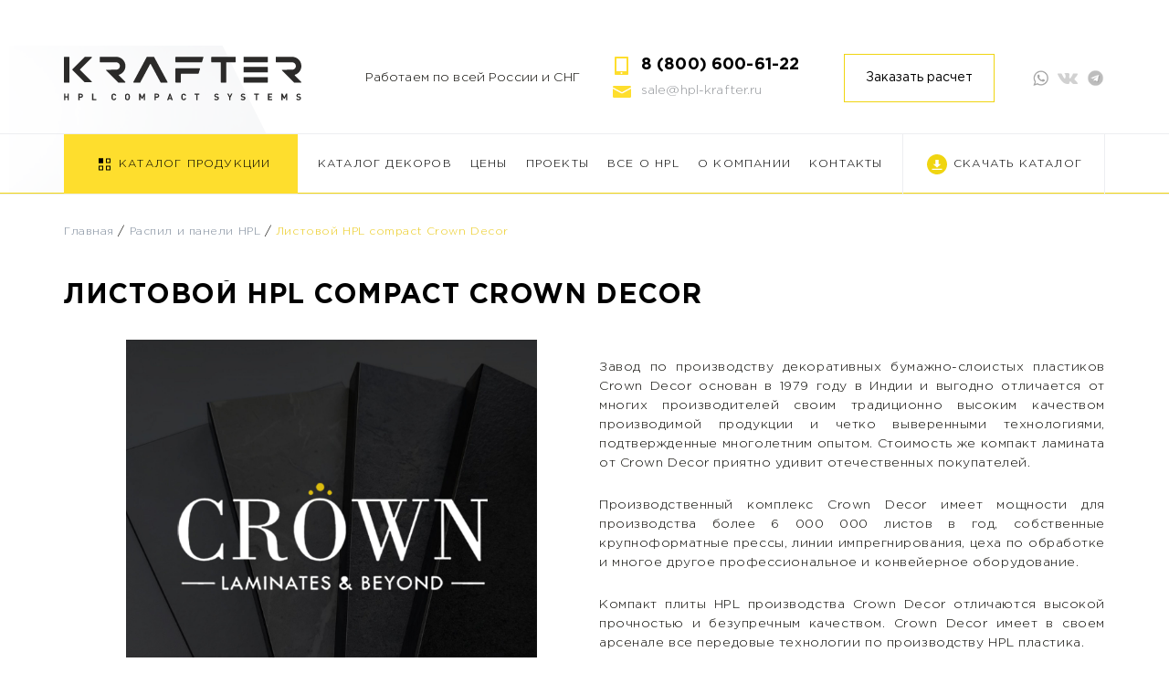

--- FILE ---
content_type: text/html; charset=UTF-8
request_url: https://hpl-krafter.ru/listovoj-hpl-compact-crown-decor/
body_size: 34609
content:
<!DOCTYPE html>
<html>
<head>
	<meta charset="UTF-8">
	<meta name="viewport" content="width=device-width, initial-scale=1">
	<title>KRAFTER &#8212; изделия из HPL  пластика</title>
	<meta name="description" content="Продукция KRAFTER: Сантехнические перегородки, душевые перегородки, санитарные пропускники, мебель из hpl, распил и обработка hpl, детские туалетные перегородки, облицовка стен, фасадные системы hpl, нестандартнрые изделия из hpl, двери межкомнатные из hpl, готовая авторская мебель krafter">
	<meta name="keywords" content="Сантехнические, перегородки, санитарные, пропускники, душевые, туалетные, двери, межкомнатные">
	<!-- OG Tags -->
	<meta property="og:title" content="Продукция KRAFTER">
	<meta property="og:description" content="Продукция KRAFTER: Сантехнические перегородки, душевые перегородки, санитарные пропускники, мебель из hpl, распил и обработка hpl, детские туалетные перегородки, облицовка стен, фасадные системы hpl, нестандартнрые изделия из hpl, двери межкомнатные из hpl, готовая авторская мебель krafter">
	<meta property="og:type" content="article">
	<!-- ЗАМЕНИТЬ ссылку на сайт og:image   -->
	<meta property="og:image" content="https://www.hpl-krafter.ru/wp-content/themes/krafter/preview.png">
	<!-- ЗАМЕНИТЬ ссылку на сайт og:image   -->
	<meta property="og:site_name" content="https://www.hpl-krafter.ru/wp-content/themes/krafter/preview.png">
	<link rel="icon" type="image/png" href="https://www.hpl-krafter.ru/wp-content/themes/krafter/assets/img/home/header/favicon.jpg">

	<meta name='robots' content='index, follow, max-image-preview:large, max-snippet:-1, max-video-preview:-1' />

	<!-- This site is optimized with the Yoast SEO plugin v22.0 - https://yoast.com/wordpress/plugins/seo/ -->
	<meta name="description" content="КРАФТЕР - эксклюзивный представитель завода слоистых пластиков Crown Decor в России и СНГ. Листовой HPL по низкой цене от производителя." />
	<link rel="canonical" href="https://hpl-krafter.ru/listovoj-hpl-compact-crown-decor/" />
	<meta property="og:locale" content="ru_RU" />
	<meta property="og:type" content="article" />
	<meta property="og:title" content="Листовой HPL compact Crown Decor - KRAFTER - изделия из HPL пластика" />
	<meta property="og:description" content="КРАФТЕР - эксклюзивный представитель завода слоистых пластиков Crown Decor в России и СНГ. Листовой HPL по низкой цене от производителя." />
	<meta property="og:url" content="https://hpl-krafter.ru/listovoj-hpl-compact-crown-decor/" />
	<meta property="og:site_name" content="KRAFTER - изделия из HPL пластика" />
	<meta property="article:published_time" content="2022-02-16T15:42:24+00:00" />
	<meta property="article:modified_time" content="2022-03-20T09:21:19+00:00" />
	<meta property="og:image" content="https://hpl-krafter.ru/wp-content/uploads/2022/02/crown-decor-hpl-compact.jpg" />
	<meta property="og:image:width" content="554" />
	<meta property="og:image:height" content="453" />
	<meta property="og:image:type" content="image/jpeg" />
	<meta name="author" content="Илья Бескаравайный" />
	<meta name="twitter:card" content="summary_large_image" />
	<meta name="twitter:label1" content="Написано автором" />
	<meta name="twitter:data1" content="Илья Бескаравайный" />
	<meta name="twitter:label2" content="Примерное время для чтения" />
	<meta name="twitter:data2" content="1 минута" />
	<script type="application/ld+json" class="yoast-schema-graph">{"@context":"https://schema.org","@graph":[{"@type":"Article","@id":"https://hpl-krafter.ru/listovoj-hpl-compact-crown-decor/#article","isPartOf":{"@id":"https://hpl-krafter.ru/listovoj-hpl-compact-crown-decor/"},"author":{"name":"Илья Бескаравайный","@id":"https://hpl-krafter.ru/#/schema/person/8bf0d6423e68bd3d439da14caba8aacc"},"headline":"Листовой HPL compact Crown Decor","datePublished":"2022-02-16T15:42:24+00:00","dateModified":"2022-03-20T09:21:19+00:00","mainEntityOfPage":{"@id":"https://hpl-krafter.ru/listovoj-hpl-compact-crown-decor/"},"wordCount":37,"commentCount":0,"publisher":{"@id":"https://hpl-krafter.ru/#organization"},"image":{"@id":"https://hpl-krafter.ru/listovoj-hpl-compact-crown-decor/#primaryimage"},"thumbnailUrl":"https://hpl-krafter.ru/wp-content/uploads/2022/02/crown-decor-hpl-compact.jpg","articleSection":["Распил и панели HPL"],"inLanguage":"ru-RU","potentialAction":[{"@type":"CommentAction","name":"Comment","target":["https://hpl-krafter.ru/listovoj-hpl-compact-crown-decor/#respond"]}]},{"@type":"WebPage","@id":"https://hpl-krafter.ru/listovoj-hpl-compact-crown-decor/","url":"https://hpl-krafter.ru/listovoj-hpl-compact-crown-decor/","name":"Листовой HPL compact Crown Decor - KRAFTER - изделия из HPL пластика","isPartOf":{"@id":"https://hpl-krafter.ru/#website"},"primaryImageOfPage":{"@id":"https://hpl-krafter.ru/listovoj-hpl-compact-crown-decor/#primaryimage"},"image":{"@id":"https://hpl-krafter.ru/listovoj-hpl-compact-crown-decor/#primaryimage"},"thumbnailUrl":"https://hpl-krafter.ru/wp-content/uploads/2022/02/crown-decor-hpl-compact.jpg","datePublished":"2022-02-16T15:42:24+00:00","dateModified":"2022-03-20T09:21:19+00:00","description":"КРАФТЕР - эксклюзивный представитель завода слоистых пластиков Crown Decor в России и СНГ. Листовой HPL по низкой цене от производителя.","breadcrumb":{"@id":"https://hpl-krafter.ru/listovoj-hpl-compact-crown-decor/#breadcrumb"},"inLanguage":"ru-RU","potentialAction":[{"@type":"ReadAction","target":["https://hpl-krafter.ru/listovoj-hpl-compact-crown-decor/"]}]},{"@type":"ImageObject","inLanguage":"ru-RU","@id":"https://hpl-krafter.ru/listovoj-hpl-compact-crown-decor/#primaryimage","url":"https://hpl-krafter.ru/wp-content/uploads/2022/02/crown-decor-hpl-compact.jpg","contentUrl":"https://hpl-krafter.ru/wp-content/uploads/2022/02/crown-decor-hpl-compact.jpg","width":554,"height":453,"caption":"Crown Decor HPL compact"},{"@type":"BreadcrumbList","@id":"https://hpl-krafter.ru/listovoj-hpl-compact-crown-decor/#breadcrumb","itemListElement":[{"@type":"ListItem","position":1,"name":"Главная","item":"https://hpl-krafter.ru/"},{"@type":"ListItem","position":2,"name":"Распил и панели HPL","item":"https://hpl-krafter.ru/category/sawing_processing_hpl/"},{"@type":"ListItem","position":3,"name":"Листовой HPL compact Crown Decor"}]},{"@type":"WebSite","@id":"https://hpl-krafter.ru/#website","url":"https://hpl-krafter.ru/","name":"KRAFTER - изделия из HPL пластика","description":"Изделия из HPL пластика от компании KRFTER","publisher":{"@id":"https://hpl-krafter.ru/#organization"},"potentialAction":[{"@type":"SearchAction","target":{"@type":"EntryPoint","urlTemplate":"https://hpl-krafter.ru/?s={search_term_string}"},"query-input":"required name=search_term_string"}],"inLanguage":"ru-RU"},{"@type":"Organization","@id":"https://hpl-krafter.ru/#organization","name":"KRAFTER","url":"https://hpl-krafter.ru/","logo":{"@type":"ImageObject","inLanguage":"ru-RU","@id":"https://hpl-krafter.ru/#/schema/logo/image/","url":"https://hpl-krafter.ru/wp-content/uploads/2021/06/header_logo.svg","contentUrl":"https://hpl-krafter.ru/wp-content/uploads/2021/06/header_logo.svg","width":268,"height":65,"caption":"KRAFTER"},"image":{"@id":"https://hpl-krafter.ru/#/schema/logo/image/"}},{"@type":"Person","@id":"https://hpl-krafter.ru/#/schema/person/8bf0d6423e68bd3d439da14caba8aacc","name":"Илья Бескаравайный","image":{"@type":"ImageObject","inLanguage":"ru-RU","@id":"https://hpl-krafter.ru/#/schema/person/image/","url":"https://secure.gravatar.com/avatar/a55921df09b122cb332888cc3e93ea85?s=96&d=mm&r=g","contentUrl":"https://secure.gravatar.com/avatar/a55921df09b122cb332888cc3e93ea85?s=96&d=mm&r=g","caption":"Илья Бескаравайный"},"sameAs":["https://hpl-krafter.ru"]}]}</script>
	<!-- / Yoast SEO plugin. -->


<link rel='stylesheet' id='font-awesome-css' href='https://hpl-krafter.ru/wp-content/plugins/woocommerce-ajax-filters/berocket/assets/css/font-awesome.min.css?ver=6d3f323b5e8215601a34086af465dbf3' type='text/css' media='all' />
<link rel='stylesheet' id='berocket_aapf_widget-style-css' href='https://hpl-krafter.ru/wp-content/plugins/woocommerce-ajax-filters/assets/frontend/css/fullmain.min.css?ver=1.6.8.2' type='text/css' media='all' />
<link rel='stylesheet' id='wp-block-library-css' href='https://hpl-krafter.ru/wp-includes/css/dist/block-library/style.min.css?ver=6d3f323b5e8215601a34086af465dbf3' type='text/css' media='all' />
<style id='classic-theme-styles-inline-css' type='text/css'>
/*! This file is auto-generated */
.wp-block-button__link{color:#fff;background-color:#32373c;border-radius:9999px;box-shadow:none;text-decoration:none;padding:calc(.667em + 2px) calc(1.333em + 2px);font-size:1.125em}.wp-block-file__button{background:#32373c;color:#fff;text-decoration:none}
</style>
<style id='global-styles-inline-css' type='text/css'>
body{--wp--preset--color--black: #000000;--wp--preset--color--cyan-bluish-gray: #abb8c3;--wp--preset--color--white: #ffffff;--wp--preset--color--pale-pink: #f78da7;--wp--preset--color--vivid-red: #cf2e2e;--wp--preset--color--luminous-vivid-orange: #ff6900;--wp--preset--color--luminous-vivid-amber: #fcb900;--wp--preset--color--light-green-cyan: #7bdcb5;--wp--preset--color--vivid-green-cyan: #00d084;--wp--preset--color--pale-cyan-blue: #8ed1fc;--wp--preset--color--vivid-cyan-blue: #0693e3;--wp--preset--color--vivid-purple: #9b51e0;--wp--preset--gradient--vivid-cyan-blue-to-vivid-purple: linear-gradient(135deg,rgba(6,147,227,1) 0%,rgb(155,81,224) 100%);--wp--preset--gradient--light-green-cyan-to-vivid-green-cyan: linear-gradient(135deg,rgb(122,220,180) 0%,rgb(0,208,130) 100%);--wp--preset--gradient--luminous-vivid-amber-to-luminous-vivid-orange: linear-gradient(135deg,rgba(252,185,0,1) 0%,rgba(255,105,0,1) 100%);--wp--preset--gradient--luminous-vivid-orange-to-vivid-red: linear-gradient(135deg,rgba(255,105,0,1) 0%,rgb(207,46,46) 100%);--wp--preset--gradient--very-light-gray-to-cyan-bluish-gray: linear-gradient(135deg,rgb(238,238,238) 0%,rgb(169,184,195) 100%);--wp--preset--gradient--cool-to-warm-spectrum: linear-gradient(135deg,rgb(74,234,220) 0%,rgb(151,120,209) 20%,rgb(207,42,186) 40%,rgb(238,44,130) 60%,rgb(251,105,98) 80%,rgb(254,248,76) 100%);--wp--preset--gradient--blush-light-purple: linear-gradient(135deg,rgb(255,206,236) 0%,rgb(152,150,240) 100%);--wp--preset--gradient--blush-bordeaux: linear-gradient(135deg,rgb(254,205,165) 0%,rgb(254,45,45) 50%,rgb(107,0,62) 100%);--wp--preset--gradient--luminous-dusk: linear-gradient(135deg,rgb(255,203,112) 0%,rgb(199,81,192) 50%,rgb(65,88,208) 100%);--wp--preset--gradient--pale-ocean: linear-gradient(135deg,rgb(255,245,203) 0%,rgb(182,227,212) 50%,rgb(51,167,181) 100%);--wp--preset--gradient--electric-grass: linear-gradient(135deg,rgb(202,248,128) 0%,rgb(113,206,126) 100%);--wp--preset--gradient--midnight: linear-gradient(135deg,rgb(2,3,129) 0%,rgb(40,116,252) 100%);--wp--preset--font-size--small: 13px;--wp--preset--font-size--medium: 20px;--wp--preset--font-size--large: 36px;--wp--preset--font-size--x-large: 42px;--wp--preset--spacing--20: 0.44rem;--wp--preset--spacing--30: 0.67rem;--wp--preset--spacing--40: 1rem;--wp--preset--spacing--50: 1.5rem;--wp--preset--spacing--60: 2.25rem;--wp--preset--spacing--70: 3.38rem;--wp--preset--spacing--80: 5.06rem;--wp--preset--shadow--natural: 6px 6px 9px rgba(0, 0, 0, 0.2);--wp--preset--shadow--deep: 12px 12px 50px rgba(0, 0, 0, 0.4);--wp--preset--shadow--sharp: 6px 6px 0px rgba(0, 0, 0, 0.2);--wp--preset--shadow--outlined: 6px 6px 0px -3px rgba(255, 255, 255, 1), 6px 6px rgba(0, 0, 0, 1);--wp--preset--shadow--crisp: 6px 6px 0px rgba(0, 0, 0, 1);}:where(.is-layout-flex){gap: 0.5em;}:where(.is-layout-grid){gap: 0.5em;}body .is-layout-flow > .alignleft{float: left;margin-inline-start: 0;margin-inline-end: 2em;}body .is-layout-flow > .alignright{float: right;margin-inline-start: 2em;margin-inline-end: 0;}body .is-layout-flow > .aligncenter{margin-left: auto !important;margin-right: auto !important;}body .is-layout-constrained > .alignleft{float: left;margin-inline-start: 0;margin-inline-end: 2em;}body .is-layout-constrained > .alignright{float: right;margin-inline-start: 2em;margin-inline-end: 0;}body .is-layout-constrained > .aligncenter{margin-left: auto !important;margin-right: auto !important;}body .is-layout-constrained > :where(:not(.alignleft):not(.alignright):not(.alignfull)){max-width: var(--wp--style--global--content-size);margin-left: auto !important;margin-right: auto !important;}body .is-layout-constrained > .alignwide{max-width: var(--wp--style--global--wide-size);}body .is-layout-flex{display: flex;}body .is-layout-flex{flex-wrap: wrap;align-items: center;}body .is-layout-flex > *{margin: 0;}body .is-layout-grid{display: grid;}body .is-layout-grid > *{margin: 0;}:where(.wp-block-columns.is-layout-flex){gap: 2em;}:where(.wp-block-columns.is-layout-grid){gap: 2em;}:where(.wp-block-post-template.is-layout-flex){gap: 1.25em;}:where(.wp-block-post-template.is-layout-grid){gap: 1.25em;}.has-black-color{color: var(--wp--preset--color--black) !important;}.has-cyan-bluish-gray-color{color: var(--wp--preset--color--cyan-bluish-gray) !important;}.has-white-color{color: var(--wp--preset--color--white) !important;}.has-pale-pink-color{color: var(--wp--preset--color--pale-pink) !important;}.has-vivid-red-color{color: var(--wp--preset--color--vivid-red) !important;}.has-luminous-vivid-orange-color{color: var(--wp--preset--color--luminous-vivid-orange) !important;}.has-luminous-vivid-amber-color{color: var(--wp--preset--color--luminous-vivid-amber) !important;}.has-light-green-cyan-color{color: var(--wp--preset--color--light-green-cyan) !important;}.has-vivid-green-cyan-color{color: var(--wp--preset--color--vivid-green-cyan) !important;}.has-pale-cyan-blue-color{color: var(--wp--preset--color--pale-cyan-blue) !important;}.has-vivid-cyan-blue-color{color: var(--wp--preset--color--vivid-cyan-blue) !important;}.has-vivid-purple-color{color: var(--wp--preset--color--vivid-purple) !important;}.has-black-background-color{background-color: var(--wp--preset--color--black) !important;}.has-cyan-bluish-gray-background-color{background-color: var(--wp--preset--color--cyan-bluish-gray) !important;}.has-white-background-color{background-color: var(--wp--preset--color--white) !important;}.has-pale-pink-background-color{background-color: var(--wp--preset--color--pale-pink) !important;}.has-vivid-red-background-color{background-color: var(--wp--preset--color--vivid-red) !important;}.has-luminous-vivid-orange-background-color{background-color: var(--wp--preset--color--luminous-vivid-orange) !important;}.has-luminous-vivid-amber-background-color{background-color: var(--wp--preset--color--luminous-vivid-amber) !important;}.has-light-green-cyan-background-color{background-color: var(--wp--preset--color--light-green-cyan) !important;}.has-vivid-green-cyan-background-color{background-color: var(--wp--preset--color--vivid-green-cyan) !important;}.has-pale-cyan-blue-background-color{background-color: var(--wp--preset--color--pale-cyan-blue) !important;}.has-vivid-cyan-blue-background-color{background-color: var(--wp--preset--color--vivid-cyan-blue) !important;}.has-vivid-purple-background-color{background-color: var(--wp--preset--color--vivid-purple) !important;}.has-black-border-color{border-color: var(--wp--preset--color--black) !important;}.has-cyan-bluish-gray-border-color{border-color: var(--wp--preset--color--cyan-bluish-gray) !important;}.has-white-border-color{border-color: var(--wp--preset--color--white) !important;}.has-pale-pink-border-color{border-color: var(--wp--preset--color--pale-pink) !important;}.has-vivid-red-border-color{border-color: var(--wp--preset--color--vivid-red) !important;}.has-luminous-vivid-orange-border-color{border-color: var(--wp--preset--color--luminous-vivid-orange) !important;}.has-luminous-vivid-amber-border-color{border-color: var(--wp--preset--color--luminous-vivid-amber) !important;}.has-light-green-cyan-border-color{border-color: var(--wp--preset--color--light-green-cyan) !important;}.has-vivid-green-cyan-border-color{border-color: var(--wp--preset--color--vivid-green-cyan) !important;}.has-pale-cyan-blue-border-color{border-color: var(--wp--preset--color--pale-cyan-blue) !important;}.has-vivid-cyan-blue-border-color{border-color: var(--wp--preset--color--vivid-cyan-blue) !important;}.has-vivid-purple-border-color{border-color: var(--wp--preset--color--vivid-purple) !important;}.has-vivid-cyan-blue-to-vivid-purple-gradient-background{background: var(--wp--preset--gradient--vivid-cyan-blue-to-vivid-purple) !important;}.has-light-green-cyan-to-vivid-green-cyan-gradient-background{background: var(--wp--preset--gradient--light-green-cyan-to-vivid-green-cyan) !important;}.has-luminous-vivid-amber-to-luminous-vivid-orange-gradient-background{background: var(--wp--preset--gradient--luminous-vivid-amber-to-luminous-vivid-orange) !important;}.has-luminous-vivid-orange-to-vivid-red-gradient-background{background: var(--wp--preset--gradient--luminous-vivid-orange-to-vivid-red) !important;}.has-very-light-gray-to-cyan-bluish-gray-gradient-background{background: var(--wp--preset--gradient--very-light-gray-to-cyan-bluish-gray) !important;}.has-cool-to-warm-spectrum-gradient-background{background: var(--wp--preset--gradient--cool-to-warm-spectrum) !important;}.has-blush-light-purple-gradient-background{background: var(--wp--preset--gradient--blush-light-purple) !important;}.has-blush-bordeaux-gradient-background{background: var(--wp--preset--gradient--blush-bordeaux) !important;}.has-luminous-dusk-gradient-background{background: var(--wp--preset--gradient--luminous-dusk) !important;}.has-pale-ocean-gradient-background{background: var(--wp--preset--gradient--pale-ocean) !important;}.has-electric-grass-gradient-background{background: var(--wp--preset--gradient--electric-grass) !important;}.has-midnight-gradient-background{background: var(--wp--preset--gradient--midnight) !important;}.has-small-font-size{font-size: var(--wp--preset--font-size--small) !important;}.has-medium-font-size{font-size: var(--wp--preset--font-size--medium) !important;}.has-large-font-size{font-size: var(--wp--preset--font-size--large) !important;}.has-x-large-font-size{font-size: var(--wp--preset--font-size--x-large) !important;}
.wp-block-navigation a:where(:not(.wp-element-button)){color: inherit;}
:where(.wp-block-post-template.is-layout-flex){gap: 1.25em;}:where(.wp-block-post-template.is-layout-grid){gap: 1.25em;}
:where(.wp-block-columns.is-layout-flex){gap: 2em;}:where(.wp-block-columns.is-layout-grid){gap: 2em;}
.wp-block-pullquote{font-size: 1.5em;line-height: 1.6;}
</style>
<link rel='stylesheet' id='contact-form-7-css' href='https://hpl-krafter.ru/wp-content/plugins/contact-form-7/includes/css/styles.css?ver=5.8.7' type='text/css' media='all' />
<link rel='stylesheet' id='lbwps-styles-css' href='https://hpl-krafter.ru/wp-content/plugins/lightbox-photoswipe/assets/ps4/styles/default.css?ver=5.6.1' type='text/css' media='all' />
<link rel='stylesheet' id='woocommerce-layout-css' href='https://hpl-krafter.ru/wp-content/plugins/woocommerce/assets/css/woocommerce-layout.css?ver=8.5.4' type='text/css' media='all' />
<link rel='stylesheet' id='woocommerce-smallscreen-css' href='https://hpl-krafter.ru/wp-content/plugins/woocommerce/assets/css/woocommerce-smallscreen.css?ver=8.5.4' type='text/css' media='only screen and (max-width: 768px)' />
<link rel='stylesheet' id='woocommerce-general-css' href='https://hpl-krafter.ru/wp-content/plugins/woocommerce/assets/css/woocommerce.css?ver=8.5.4' type='text/css' media='all' />
<style id='woocommerce-inline-inline-css' type='text/css'>
.woocommerce form .form-row .required { visibility: visible; }
</style>
<link rel='stylesheet' id='aws-style-css' href='https://hpl-krafter.ru/wp-content/plugins/advanced-woo-search/assets/css/common.min.css?ver=3.32' type='text/css' media='all' />
<link rel='stylesheet' id='bootstrap-reboot-css' href='https://hpl-krafter.ru/wp-content/themes/krafter/assets/css/bootstrap-reboot.min.css?ver=6d3f323b5e8215601a34086af465dbf3' type='text/css' media='all' />
<link rel='stylesheet' id='fancybox-css-css' href='https://hpl-krafter.ru/wp-content/themes/krafter/assets/css/fancybox.css?ver=6d3f323b5e8215601a34086af465dbf3' type='text/css' media='all' />
<link rel='stylesheet' id='jquery-ui-css-css' href='https://hpl-krafter.ru/wp-content/themes/krafter/assets/css/jquery-ui.css?ver=6d3f323b5e8215601a34086af465dbf3' type='text/css' media='all' />
<link rel='stylesheet' id='swiper-min-css' href='https://hpl-krafter.ru/wp-content/themes/krafter/assets/css/swiper.min.css?ver=6d3f323b5e8215601a34086af465dbf3' type='text/css' media='all' />
<link rel='stylesheet' id='main-css' href='https://hpl-krafter.ru/wp-content/themes/krafter/assets/css/main.css?ver=6d3f323b5e8215601a34086af465dbf3' type='text/css' media='all' />
<link rel='stylesheet' id='theme-css' href='https://hpl-krafter.ru/wp-content/themes/krafter/style.css?ver=6d3f323b5e8215601a34086af465dbf3' type='text/css' media='all' />
<script type="text/javascript" src="https://hpl-krafter.ru/wp-includes/js/jquery/jquery.min.js?ver=3.7.1" id="jquery-core-js"></script>
<script type="text/javascript" src="https://hpl-krafter.ru/wp-includes/js/jquery/jquery-migrate.min.js?ver=3.4.1" id="jquery-migrate-js"></script>
<script type="text/javascript" src="https://hpl-krafter.ru/wp-content/plugins/woocommerce/assets/js/jquery-blockui/jquery.blockUI.min.js?ver=2.7.0-wc.8.5.4" id="jquery-blockui-js" defer="defer" data-wp-strategy="defer"></script>
<script type="text/javascript" id="wc-add-to-cart-js-extra">
/* <![CDATA[ */
var wc_add_to_cart_params = {"ajax_url":"\/wp-admin\/admin-ajax.php","wc_ajax_url":"\/?wc-ajax=%%endpoint%%","i18n_view_cart":"\u041f\u0440\u043e\u0441\u043c\u043e\u0442\u0440 \u043a\u043e\u0440\u0437\u0438\u043d\u044b","cart_url":"https:\/\/hpl-krafter.ru\/cart\/","is_cart":"","cart_redirect_after_add":"no"};
/* ]]> */
</script>
<script type="text/javascript" src="https://hpl-krafter.ru/wp-content/plugins/woocommerce/assets/js/frontend/add-to-cart.min.js?ver=8.5.4" id="wc-add-to-cart-js" defer="defer" data-wp-strategy="defer"></script>
<script type="text/javascript" src="https://hpl-krafter.ru/wp-content/plugins/woocommerce/assets/js/js-cookie/js.cookie.min.js?ver=2.1.4-wc.8.5.4" id="js-cookie-js" defer="defer" data-wp-strategy="defer"></script>
<script type="text/javascript" id="woocommerce-js-extra">
/* <![CDATA[ */
var woocommerce_params = {"ajax_url":"\/wp-admin\/admin-ajax.php","wc_ajax_url":"\/?wc-ajax=%%endpoint%%"};
/* ]]> */
</script>
<script type="text/javascript" src="https://hpl-krafter.ru/wp-content/plugins/woocommerce/assets/js/frontend/woocommerce.min.js?ver=8.5.4" id="woocommerce-js" defer="defer" data-wp-strategy="defer"></script>
<script type="text/javascript" src="https://hpl-krafter.ru/wp-content/themes/krafter/assets/js/jquery-3.5.1.min.js?ver=6d3f323b5e8215601a34086af465dbf3" id="my-jquery-js"></script>
<script type="text/javascript" src="https://hpl-krafter.ru/wp-content/themes/krafter/assets/js/slick.min.js?ver=6d3f323b5e8215601a34086af465dbf3" id="slick-one-js"></script>
<script type="text/javascript" src="https://hpl-krafter.ru/wp-content/themes/krafter/assets/js/jquery-ui.js?ver=6d3f323b5e8215601a34086af465dbf3" id="jquery-ui-js-js"></script>
<script type="text/javascript" src="https://hpl-krafter.ru/wp-content/themes/krafter/assets/js/fancybox.umd.js?ver=6d3f323b5e8215601a34086af465dbf3" id="fancybox-js-js"></script>
<script type="text/javascript" src="https://hpl-krafter.ru/wp-content/themes/krafter/assets/js/fslightbox.js?ver=6d3f323b5e8215601a34086af465dbf3" id="fslightbox-js"></script>
<script type="text/javascript" src="https://hpl-krafter.ru/wp-content/themes/krafter/assets/js/main.js?ver=6d3f323b5e8215601a34086af465dbf3" id="main-js"></script>
<script type="text/javascript" src="https://hpl-krafter.ru/wp-content/themes/krafter/assets/js/card.js?ver=6d3f323b5e8215601a34086af465dbf3" id="alterscript-js"></script>
<style></style><style>
                .lmp_load_more_button.br_lmp_button_settings .lmp_button:hover {
                    background-color: #9999ff!important;
                    color: #111111!important;
                }
                .lmp_load_more_button.br_lmp_prev_settings .lmp_button:hover {
                    background-color: #9999ff!important;
                    color: #111111!important;
                }li.product.lazy, .berocket_lgv_additional_data.lazy{opacity:0;}</style><script type='text/javascript'>
/* <![CDATA[ */
var VPData = {"version":"3.3.12","pro":false,"__":{"couldnt_retrieve_vp":"\u041d\u0435 \u0443\u0434\u0430\u043b\u043e\u0441\u044c \u043f\u043e\u043b\u0443\u0447\u0438\u0442\u044c ID Visual Portfolio.","pswp_close":"\u0417\u0430\u043a\u0440\u044b\u0442\u044c (Esc)","pswp_share":"\u041f\u043e\u0434\u0435\u043b\u0438\u0442\u044c\u0441\u044f","pswp_fs":"\u041d\u0430 \u0432\u0435\u0441\u044c \u044d\u043a\u0440\u0430\u043d","pswp_zoom":"\u041c\u0430\u0441\u0448\u0442\u0430\u0431 +\/-","pswp_prev":"\u041f\u0440\u0435\u0434. (\u0441\u0442\u0440\u0435\u043b\u043a\u0430 \u0432\u043b\u0435\u0432\u043e)","pswp_next":"\u0421\u043b\u0435\u0434. (\u0441\u0442\u0440\u0435\u043b\u043a\u0430 \u0432\u043f\u0440\u0430\u0432\u043e)","pswp_share_fb":"\u041f\u043e\u0434\u0435\u043b\u0438\u0442\u044c\u0441\u044f \u0432 Facebook","pswp_share_tw":"\u0422\u0432\u0438\u0442\u043d\u0443\u0442\u044c","pswp_share_pin":"\u0417\u0430\u043a\u0440\u0435\u043f\u0438\u0442\u044c","pswp_download":"\u0421\u043a\u0430\u0447\u0430\u0442\u044c","fancybox_close":"\u0417\u0430\u043a\u0440\u044b\u0442\u044c","fancybox_next":"\u0414\u0430\u043b\u0435\u0435","fancybox_prev":"\u041d\u0430\u0437\u0430\u0434","fancybox_error":"\u0417\u0430\u043f\u0440\u043e\u0448\u0435\u043d\u043d\u044b\u0439 \u043a\u043e\u043d\u0442\u0435\u043d\u0442 \u043d\u0435 \u043c\u043e\u0436\u0435\u0442 \u0431\u044b\u0442\u044c \u0437\u0430\u0433\u0440\u0443\u0436\u0435\u043d. <br \/> \u041f\u043e\u0432\u0442\u043e\u0440\u0438\u0442\u0435 \u043f\u043e\u043f\u044b\u0442\u043a\u0443 \u043f\u043e\u0437\u0436\u0435.","fancybox_play_start":"\u0417\u0430\u043f\u0443\u0441\u0442\u0438\u0442\u044c \u0441\u043b\u0430\u0439\u0434-\u0448\u043e\u0443","fancybox_play_stop":"\u041f\u0440\u0438\u043e\u0441\u0442\u0430\u043d\u043e\u0432\u0438\u0442\u044c \u0441\u043b\u0430\u0439\u0434-\u0448\u043e\u0443","fancybox_full_screen":"\u041d\u0430 \u0432\u0435\u0441\u044c \u044d\u043a\u0440\u0430\u043d","fancybox_thumbs":"\u041c\u0438\u043d\u0438\u0430\u0442\u044e\u0440\u044b","fancybox_download":"\u0421\u043a\u0430\u0447\u0430\u0442\u044c","fancybox_share":"\u041f\u043e\u0434\u0435\u043b\u0438\u0442\u044c\u0441\u044f","fancybox_zoom":"\u041c\u0430\u0441\u0448\u0442\u0430\u0431"},"settingsPopupGallery":{"enable_on_wordpress_images":false,"vendor":"fancybox","deep_linking":false,"deep_linking_url_to_share_images":false,"show_arrows":true,"show_counter":true,"show_zoom_button":true,"show_fullscreen_button":true,"show_share_button":true,"show_close_button":true,"show_thumbs":true,"show_download_button":false,"show_slideshow":false,"click_to_zoom":true,"restore_focus":true},"screenSizes":[320,576,768,992,1200]};
/* ]]> */
</script>
		<noscript>
			<style type="text/css">
				.vp-portfolio__preloader-wrap{display:none}.vp-portfolio__filter-wrap,.vp-portfolio__items-wrap,.vp-portfolio__pagination-wrap,.vp-portfolio__sort-wrap{opacity:1;visibility:visible}.vp-portfolio__item .vp-portfolio__item-img noscript+img,.vp-portfolio__thumbnails-wrap{display:none}
			</style>
		</noscript>
		<style></style>	<noscript><style>.woocommerce-product-gallery{ opacity: 1 !important; }</style></noscript>
			<style type="text/css">
			/* If html does not have either class, do not show lazy loaded images. */
			html:not(.vp-lazyload-enabled):not(.js) .vp-lazyload {
				display: none;
			}
		</style>
		<script>
			document.documentElement.classList.add(
				'vp-lazyload-enabled'
			);
		</script>
		<link rel="icon" href="https://hpl-krafter.ru/wp-content/uploads/2021/09/cropped-ikonka2-32x32.jpg" sizes="32x32" />
<link rel="icon" href="https://hpl-krafter.ru/wp-content/uploads/2021/09/cropped-ikonka2-192x192.jpg" sizes="192x192" />
<link rel="apple-touch-icon" href="https://hpl-krafter.ru/wp-content/uploads/2021/09/cropped-ikonka2-180x180.jpg" />
<meta name="msapplication-TileImage" content="https://hpl-krafter.ru/wp-content/uploads/2021/09/cropped-ikonka2-270x270.jpg" />
	<meta name="yandex-verification" content="cff32c0354a03431" />
</head>
<body data-rsssl=1 class="post-template-default single single-post postid-4667 single-format-standard wp-custom-logo theme-krafter woocommerce-no-js">
<!-- HEADER -->
<header class="header" id="header">
			<div class="header__nav">
				<!-- HEADER_TOP -->
				<div class="header__top" id="header__top">
					<div class="container">						
						<div class="header__wrapper-top d-flex">
							<div class="wrapper-logo-burger">
								<div class="burger-wrapper">
								<div class="header__burger">
									<div class="header__burger-line"></div>
									<div class="header__burger-line"></div>
									<div class="header__burger-line"></div>
								</div>
							</div>
							<!-- LOGO -->
							<a href="/" class="header__logo" id="header__logo">
								<a href="https://hpl-krafter.ru/" class="custom-logo-link" rel="home"><img width="50" height="9" src="https://hpl-krafter.ru/wp-content/uploads/2025/03/krafter-logo-2.svg" class="custom-logo" alt="KRAFTER &#8212; изделия из HPL  пластика" decoding="async" /></a>	
							</a>
							</div>
							

							<div class="contacts-wrapper">
								<!-- CONTACTS -->
							<ul class="header__contacts d-flex">
								<li class="header__contacts-item text">
									Работаем по всей России и СНГ
								</li>
								<li class="header__wrapper-contacts">
									<div class="header__contacts-item tel">
										<a href="tel:88006006122" class="header__contacts-link header-tel">
											8 (800) 600-61-22										</a>
									</div>		
									<div class="header__contacts-item">
										<a href="mailto:sale@hpl-krafter.ru" class="header__contacts-link header-mail header_gray">
											sale@hpl-krafter.ru										</a>
									</div>															
								</li>
								
							</ul>
							<!-- MODAL-WINDOW -->
							<button class="header__modal" id="header__modal">
								Заказать расчет							</button>    		
							</div>			
							<!-- SOCIALS LINK -->
							<ul class="header__socials d-flex">
								<li class="header__socials-item">
									<a href="https://wa.me/79099353641" class="header__socials-link header-whatsapp"></a>
								</li>
								<!--<li class="header__socials-item second">-->
								<!--	<a href="https://www.instagram.com" class="header__socials-link header-insta"></a>-->
								<!--</li>-->
								<li class="header__socials-item third">
									<a href="https://vk.com/hplkrafter" class="header__socials-link header-vk"></a>
								</li>
								<li class="header__socials-item">
									<a href="https://t.me/hpl_krafter_ru" class="header__socials-link header-tele" style="background-image: url('https://hpl-krafter.ru/wp-content/uploads/2022/03/znachek-telegramm.png'); width: 20px; height: 19px; background-repeat: no-repeat; background-size: 19px; opacity: 0.5;"></a>
								</li>
							</ul>
						</div>
					</div>
				</div>				

				<!-- HEADER-DOWN -->
				<div class="header__down" id="header__down">
					<div class="container">	
						<div class="header__wrapper-down d-flex">
							<nav clsss="header__btn-menu" id="header__btn-menu">
								<ul class="topmenu">
									<li>
										<a href="https://hpl-krafter.ru/catalog" class="active">
											Каталог продукции	
										</a>
										
										<div class="header__icon-btn">
											<div class="btn-icon-top d-flex">
												<div class="btn-icon first"></div>
												<div class="btn-icon"></div>
											</div>
											<div class="btn-icon-down d-flex">
												<div class="btn-icon"></div>
												<div class="btn-icon"></div>
											</div>
										</div>
										<ul id="menu-menyu-produkczii" class="submenu submenu-first"><li id="menu-item-394" class="menu-item menu-item-type-taxonomy menu-item-object-category menu-item-has-children menu-item-394"><a href="https://hpl-krafter.ru/category/catalog-list/santehnicheskie_peregorodki/">Сантехнические перегородки</a>
<ul class="sub-menu">
	<li id="menu-item-1179" class="menu-item menu-item-type-post_type menu-item-object-post menu-item-1179"><a href="https://hpl-krafter.ru/tualetnye-peregorodki-serii-steel/">Туалетные перегородки серии STEEL</a></li>
	<li id="menu-item-1194" class="menu-item menu-item-type-post_type menu-item-object-post menu-item-1194"><a href="https://hpl-krafter.ru/tualetnye-peregorodki-serii-prime/">Туалетные перегородки серии PRIME</a></li>
	<li id="menu-item-1193" class="menu-item menu-item-type-post_type menu-item-object-post menu-item-1193"><a href="https://hpl-krafter.ru/tualetnye-peregorodki-serii-silver/">Туалетные перегородки серии SILVER</a></li>
	<li id="menu-item-1192" class="menu-item menu-item-type-post_type menu-item-object-post menu-item-1192"><a href="https://hpl-krafter.ru/tualetnye-peregorodki-serii-lotos/">Туалетные перегородки серии LOTOS</a></li>
	<li id="menu-item-1191" class="menu-item menu-item-type-post_type menu-item-object-post menu-item-1191"><a href="https://hpl-krafter.ru/tualetnye-peregorodki-serii-design/">Туалетные перегородки серии DESIGN</a></li>
	<li id="menu-item-1190" class="menu-item menu-item-type-post_type menu-item-object-post menu-item-1190"><a href="https://hpl-krafter.ru/tualetnye-peregorodki-serii-stark/">Туалетные перегородки серии STARK</a></li>
	<li id="menu-item-1189" class="menu-item menu-item-type-post_type menu-item-object-post menu-item-1189"><a href="https://hpl-krafter.ru/tualetnye-peregorodki-serii-strong/">Туалетные перегородки серии STRONG</a></li>
	<li id="menu-item-1205" class="menu-item menu-item-type-post_type menu-item-object-post menu-item-1205"><a href="https://hpl-krafter.ru/individualnye-resheniya/">Индивидуальные решения</a></li>
</ul>
</li>
<li id="menu-item-291" class="menu-item menu-item-type-taxonomy menu-item-object-category menu-item-has-children menu-item-291"><a href="https://hpl-krafter.ru/category/catalog-list/shower_partitions/">Душевые перегородки</a>
<ul class="sub-menu">
	<li id="menu-item-1203" class="menu-item menu-item-type-post_type menu-item-object-post menu-item-1203"><a href="https://hpl-krafter.ru/dushevye-peregorodki-serii-steel/">Душевые перегородки серии STEEL</a></li>
	<li id="menu-item-1204" class="menu-item menu-item-type-post_type menu-item-object-post menu-item-1204"><a href="https://hpl-krafter.ru/santehnicheskie-tualetnye-peregorodki/">Душевые перегородки серии LOTOS</a></li>
	<li id="menu-item-1202" class="menu-item menu-item-type-post_type menu-item-object-post menu-item-1202"><a href="https://hpl-krafter.ru/dushevye-peregorodki-serii-design/">Душевые перегородки серии DESIGN</a></li>
	<li id="menu-item-1201" class="menu-item menu-item-type-post_type menu-item-object-post menu-item-1201"><a href="https://hpl-krafter.ru/individualnye-resheniya-2/">Индивидуальные решения</a></li>
</ul>
</li>
<li id="menu-item-411" class="menu-item menu-item-type-taxonomy menu-item-object-category menu-item-has-children menu-item-411"><a href="https://hpl-krafter.ru/category/sanitary_checkpoints/">Писсуарные перегородки</a>
<ul class="sub-menu">
	<li id="menu-item-1160" class="menu-item menu-item-type-post_type menu-item-object-post menu-item-1160"><a href="https://hpl-krafter.ru/pissuarnye-peregorodki-serii-steel/">Писсуарные перегородки серии STEEL</a></li>
	<li id="menu-item-1159" class="menu-item menu-item-type-post_type menu-item-object-post menu-item-1159"><a href="https://hpl-krafter.ru/pissuarnye-peregorodki-serii-air/">Писсуарные перегородки серии AIR</a></li>
	<li id="menu-item-1208" class="menu-item menu-item-type-post_type menu-item-object-post menu-item-1208"><a href="https://hpl-krafter.ru/individualnye-resheniya-3/">Индивидуальные решения</a></li>
</ul>
</li>
<li id="menu-item-400" class="menu-item menu-item-type-taxonomy menu-item-object-category menu-item-has-children menu-item-400"><a href="https://hpl-krafter.ru/category/hpl_furniture/">Мебель из HPL</a>
<ul class="sub-menu">
	<li id="menu-item-1227" class="menu-item menu-item-type-post_type menu-item-object-post menu-item-1227"><a href="https://hpl-krafter.ru/stolsheniczy-hpl/">Столшеницы HPL</a></li>
	<li id="menu-item-1236" class="menu-item menu-item-type-post_type menu-item-object-post menu-item-1236"><a href="https://hpl-krafter.ru/detskaya-mebel/">Детская мебель</a></li>
	<li id="menu-item-1235" class="menu-item menu-item-type-post_type menu-item-object-post menu-item-1235"><a href="https://hpl-krafter.ru/lokery-i-sportivnaya-mebel/">Локеры и спортивная мебель</a></li>
	<li id="menu-item-1234" class="menu-item menu-item-type-post_type menu-item-object-post menu-item-1234"><a href="https://hpl-krafter.ru/korpusnaya-mebel-i-mebelnye-fasady/">Корпусная мебель и мебельные фасады</a></li>
	<li id="menu-item-1233" class="menu-item menu-item-type-post_type menu-item-object-post menu-item-1233"><a href="https://hpl-krafter.ru/mebel-dlya-horeca/">Столы и мебель для HoReCa</a></li>
	<li id="menu-item-1232" class="menu-item menu-item-type-post_type menu-item-object-post menu-item-1232"><a href="https://hpl-krafter.ru/ulichnaya-i-sadovaya-mebel/">Уличная и садовая мебель</a></li>
	<li id="menu-item-1231" class="menu-item menu-item-type-post_type menu-item-object-post menu-item-1231"><a href="https://hpl-krafter.ru/kuhni-i-kuhonnye-stoleshniczy/">Кухни и кухонные столешницы</a></li>
	<li id="menu-item-1230" class="menu-item menu-item-type-post_type menu-item-object-post menu-item-1230"><a href="https://hpl-krafter.ru/stojki-resepshn/">Стойки ресепшн</a></li>
	<li id="menu-item-1229" class="menu-item menu-item-type-post_type menu-item-object-post menu-item-1229"><a href="https://hpl-krafter.ru/laboratornaya-mebel/">Лабораторная мебель</a></li>
	<li id="menu-item-1228" class="menu-item menu-item-type-post_type menu-item-object-post menu-item-1228"><a href="https://hpl-krafter.ru/individualnaya-mebel/">Индивидуальная мебель</a></li>
</ul>
</li>
<li id="menu-item-410" class="menu-item menu-item-type-taxonomy menu-item-object-category current-post-ancestor current-menu-ancestor current-menu-parent current-post-parent menu-item-has-children menu-item-410"><a href="https://hpl-krafter.ru/category/sawing_processing_hpl/">Распил и панели HPL</a>
<ul class="sub-menu">
	<li id="menu-item-1254" class="menu-item menu-item-type-post_type menu-item-object-post menu-item-1254"><a href="https://hpl-krafter.ru/paneli-i-dekory-hpl-compact/">Панели и декоры HPL compact</a></li>
	<li id="menu-item-4671" class="menu-item menu-item-type-post_type menu-item-object-post current-menu-item menu-item-4671"><a href="https://hpl-krafter.ru/listovoj-hpl-compact-crown-decor/" aria-current="page">Листовой HPL compact Crown Decor</a></li>
	<li id="menu-item-1253" class="menu-item menu-item-type-post_type menu-item-object-post menu-item-1253"><a href="https://hpl-krafter.ru/paneli-i-dekory-hpl-stenopan/">Панели и декоры HPL stenopan</a></li>
	<li id="menu-item-1252" class="menu-item menu-item-type-post_type menu-item-object-post menu-item-1252"><a href="https://hpl-krafter.ru/raspil-i-obrabotka-hpl/">распил и обработка HPL</a></li>
	<li id="menu-item-1251" class="menu-item menu-item-type-post_type menu-item-object-post menu-item-1251"><a href="https://hpl-krafter.ru/frezerovka-hpl/">Фрезеровка HPL</a></li>
	<li id="menu-item-1250" class="menu-item menu-item-type-post_type menu-item-object-post menu-item-1250"><a href="https://hpl-krafter.ru/postforming-hpl/">Постформинг HPL</a></li>
	<li id="menu-item-1249" class="menu-item menu-item-type-post_type menu-item-object-post menu-item-1249"><a href="https://hpl-krafter.ru/pechat-na-plastike-i-plenkah/">Печать на пластике и пленках</a></li>
</ul>
</li>
<li id="menu-item-409" class="menu-item menu-item-type-taxonomy menu-item-object-category menu-item-has-children menu-item-409"><a href="https://hpl-krafter.ru/category/wall_covering/">Интерьерная облицовка</a>
<ul class="sub-menu">
	<li id="menu-item-1272" class="menu-item menu-item-type-post_type menu-item-object-post menu-item-1272"><a href="https://hpl-krafter.ru/stenovye-paneli-hpl-compact/">Стеновые панели HPL compact</a></li>
	<li id="menu-item-1271" class="menu-item menu-item-type-post_type menu-item-object-post menu-item-1271"><a href="https://hpl-krafter.ru/stenovye-paneli-hpl-stenopan/">Стеновые панели HPL stenopan</a></li>
	<li id="menu-item-1270" class="menu-item menu-item-type-post_type menu-item-object-post menu-item-1270"><a href="https://hpl-krafter.ru/otbojnaya-doska-hpl/">Отбойная доска HPL</a></li>
	<li id="menu-item-1269" class="menu-item menu-item-type-post_type menu-item-object-post menu-item-1269"><a href="https://hpl-krafter.ru/chistye-pomeshheniya/">Чистые помещения</a></li>
	<li id="menu-item-1268" class="menu-item menu-item-type-post_type menu-item-object-post menu-item-1268"><a href="https://hpl-krafter.ru/potolki-iz-hpl/">Потолки из HPL</a></li>
	<li id="menu-item-1267" class="menu-item menu-item-type-post_type menu-item-object-post menu-item-1267"><a href="https://hpl-krafter.ru/obliczovka-sanuzlov-iz-hpl/">Облицовка санузлов из HPL</a></li>
</ul>
</li>
<li id="menu-item-412" class="menu-item menu-item-type-taxonomy menu-item-object-category menu-item-has-children menu-item-412"><a href="https://hpl-krafter.ru/category/facade_cladding/">Экстрьерная облицовка и МАФ</a>
<ul class="sub-menu">
	<li id="menu-item-1287" class="menu-item menu-item-type-post_type menu-item-object-post menu-item-1287"><a href="https://hpl-krafter.ru/obliczovka-fasadov-zdanij-iz-hpl/">Облицовка фасадов зданий из HPL</a></li>
	<li id="menu-item-1286" class="menu-item menu-item-type-post_type menu-item-object-post menu-item-1286"><a href="https://hpl-krafter.ru/ulichnye-konstrukczii-i-maf-iz-hpl/">Уличные конструкции и МАФ из HPL</a></li>
	<li id="menu-item-1285" class="menu-item menu-item-type-post_type menu-item-object-post menu-item-1285"><a href="https://hpl-krafter.ru/detskie-ploshhadki-i-pesochniczy/">Детские площадки и песочницы</a></li>
	<li id="menu-item-1284" class="menu-item menu-item-type-post_type menu-item-object-post menu-item-1284"><a href="https://hpl-krafter.ru/ograzhdeniya-vorota-zabory/">Ограждения, ворота, заборы</a></li>
	<li id="menu-item-1283" class="menu-item menu-item-type-post_type menu-item-object-post menu-item-1283"><a href="https://hpl-krafter.ru/terrasnaya-doska/">Террасная доска</a></li>
</ul>
</li>
<li id="menu-item-406" class="menu-item menu-item-type-taxonomy menu-item-object-category menu-item-has-children menu-item-406"><a href="https://hpl-krafter.ru/category/hildrens_toilet_partitions/">Детские туалетные перегородки</a>
<ul class="sub-menu">
	<li id="menu-item-1296" class="menu-item menu-item-type-post_type menu-item-object-post menu-item-1296"><a href="https://hpl-krafter.ru/detskie-peregorodki-serii-kinder/">Детские перегородки серии KINDER</a></li>
	<li id="menu-item-1295" class="menu-item menu-item-type-post_type menu-item-object-post menu-item-1295"><a href="https://hpl-krafter.ru/detskie-peregorodki-serii-kinder-klein/">Детские перегородки серии KINDER klein</a></li>
	<li id="menu-item-1294" class="menu-item menu-item-type-post_type menu-item-object-post menu-item-1294"><a href="https://hpl-krafter.ru/individulalnye-resheniya/">Индивидуальные решения</a></li>
</ul>
</li>
<li id="menu-item-407" class="menu-item menu-item-type-taxonomy menu-item-object-category menu-item-has-children menu-item-407"><a href="https://hpl-krafter.ru/category/interior_doors/">Двери и перегородки</a>
<ul class="sub-menu">
	<li id="menu-item-1309" class="menu-item menu-item-type-post_type menu-item-object-post menu-item-1309"><a href="https://hpl-krafter.ru/ofisnie-dveri-hpl-serii-era/">Офисные двери с HPL серии ERA</a></li>
	<li id="menu-item-1308" class="menu-item menu-item-type-post_type menu-item-object-post menu-item-1308"><a href="https://hpl-krafter.ru/dveri-skrytogo-montazha-serii-smart-hpl/">Двери скрытого монтажа серии SMART-HPL</a></li>
	<li id="menu-item-1307" class="menu-item menu-item-type-post_type menu-item-object-post menu-item-1307"><a href="https://hpl-krafter.ru/legkie-dveri-serii-slim-hpl/">Легкие двери серии SLIM-HPL</a></li>
	<li id="menu-item-1306" class="menu-item menu-item-type-post_type menu-item-object-post menu-item-1306"><a href="https://hpl-krafter.ru/transformiruemye-peregorodki-lauf/">Трансформируемые перегородки Lauf</a></li>
</ul>
</li>
<li id="menu-item-600" class="menu-item menu-item-type-taxonomy menu-item-object-category menu-item-has-children menu-item-600"><a href="https://hpl-krafter.ru/category/another-production/">Другая продукция из HPL</a>
<ul class="sub-menu">
	<li id="menu-item-1324" class="menu-item menu-item-type-post_type menu-item-object-post menu-item-1324"><a href="https://hpl-krafter.ru/sanitarnye-propuskniki-sauber/">Санитарные пропускники Sauber</a></li>
	<li id="menu-item-1323" class="menu-item menu-item-type-post_type menu-item-object-post menu-item-1323"><a href="https://hpl-krafter.ru/reklamnye-vyveski-i-tablichki/">Рекламные вывески и таблички</a></li>
	<li id="menu-item-1322" class="menu-item menu-item-type-post_type menu-item-object-post menu-item-1322"><a href="https://hpl-krafter.ru/radiatornye-i-ventilyaczionnye-reshetki/">Радиаторные и вентиляционные решетки</a></li>
	<li id="menu-item-1321" class="menu-item menu-item-type-post_type menu-item-object-post menu-item-1321"><a href="https://hpl-krafter.ru/kabinki-dlya-pereodevaniya/">Кабинки для переодевания</a></li>
	<li id="menu-item-1320" class="menu-item menu-item-type-post_type menu-item-object-post menu-item-1320"><a href="https://hpl-krafter.ru/prochie-zakaznye-izdeliya-iz-plastika/">Прочие заказные изделия из пластика</a></li>
</ul>
</li>
<li id="menu-item-405" class="menu-item menu-item-type-taxonomy menu-item-object-category menu-item-has-children menu-item-405"><a href="https://hpl-krafter.ru/category/ready-made_authors/">Готовые авторские изделия KRAFTER</a>
<ul class="sub-menu">
	<li id="menu-item-1342" class="menu-item menu-item-type-post_type menu-item-object-post menu-item-1342"><a href="https://hpl-krafter.ru/sadovaya-i-ulichnaya-mebel-krafter/">Садовая и уличная мебель KRAFTER</a></li>
	<li id="menu-item-1341" class="menu-item menu-item-type-post_type menu-item-object-post menu-item-1341"><a href="https://hpl-krafter.ru/obedennye-stoly-krafter/">Обеденные столы KRAFTER</a></li>
	<li id="menu-item-1340" class="menu-item menu-item-type-post_type menu-item-object-post menu-item-1340"><a href="https://hpl-krafter.ru/stulya-krafter/">Стулья KRAFTER</a></li>
	<li id="menu-item-1339" class="menu-item menu-item-type-post_type menu-item-object-post menu-item-1339"><a href="https://hpl-krafter.ru/korpusnaya-mebel-krafter/">Корпусная мебель KRAFTER</a></li>
	<li id="menu-item-1338" class="menu-item menu-item-type-post_type menu-item-object-post menu-item-1338"><a href="https://hpl-krafter.ru/pissuarnye-peregorodki-krafter/">Писсуарные перегородки KRAFTER</a></li>
	<li id="menu-item-1337" class="menu-item menu-item-type-post_type menu-item-object-post menu-item-1337"><a href="https://hpl-krafter.ru/plyazhnye-kabinki-dlya-pereodevaniya-krafter/">Пляжные кабинки для переодевания KRAFTER</a></li>
</ul>
</li>
<li id="menu-item-5978" class="menu-item menu-item-type-taxonomy menu-item-object-category menu-item-5978"><a href="https://hpl-krafter.ru/category/krafter-sportlife-sport-oborudovanie/">KRAFTER sportlife &#8212; спортивное оборудование</a></li>
</ul>									</li>
								</ul>
							</nav>
							<ul id="menu-glavnoe-menyu" class="header__menu-list d-flex"><li id="menu-item-5736" class="menu-item menu-item-type-post_type menu-item-object-page menu-item-5736"><a href="https://hpl-krafter.ru/shop/">Каталог декоров</a></li>
<li id="menu-item-616" class="menu-item menu-item-type-post_type menu-item-object-page menu-item-has-children menu-item-616"><a href="https://hpl-krafter.ru/czeny/">Цены</a>
<ul class="sub-menu">
	<li id="menu-item-672" class="menu-item menu-item-type-post_type menu-item-object-page menu-item-672"><a href="https://hpl-krafter.ru/czeny-na-produkcziyu-krafter/">Цены на продукцию KRAFTER <img src="https://hpl-krafter.ru/wp-content/uploads/2021/09/czeny-na-produkcziyu-iz-hpl-ot-krafter.jpg"></a></li>
	<li id="menu-item-673" class="menu-item menu-item-type-post_type menu-item-object-page menu-item-673"><a href="https://hpl-krafter.ru/stoimost-raspila-i-obrabotki-hpl/">стоимость распила и обработки HPL <img src="https://hpl-krafter.ru/wp-content/uploads/2021/09/czeny-na-raspil-i-obrabotku-hpl-krafter.jpg"></a></li>
	<li id="menu-item-674" class="menu-item menu-item-type-post_type menu-item-object-page menu-item-674"><a href="https://hpl-krafter.ru/paneli-hpl-compact/">Панели HPL цена <img src="https://hpl-krafter.ru/wp-content/uploads/2021/09/czeny-na-paneli-hpl-compact-krafter.jpg"></a></li>
	<li id="menu-item-675" class="menu-item menu-item-type-post_type menu-item-object-page menu-item-675"><a href="https://hpl-krafter.ru/paneli-hpl-stenopan/">Панели HPL stenopan <img src="https://hpl-krafter.ru/wp-content/uploads/2021/09/czeny-na-paneli-hpl-stenopan-krafter.jpg"></a></li>
	<li id="menu-item-676" class="menu-item menu-item-type-post_type menu-item-object-page menu-item-676"><a href="https://hpl-krafter.ru/avtorskie-izdeliya-krafter/">Авторские изделия KRAFTER <img src="https://hpl-krafter.ru/wp-content/uploads/2021/09/czeny-na-avtorskie-izdeliya-iz-hpl-ot-krafter.jpg"></a></li>
</ul>
</li>
<li id="menu-item-812" class="menu-item menu-item-type-post_type menu-item-object-page menu-item-has-children menu-item-812"><a href="https://hpl-krafter.ru/proekty/">Проекты</a>
<ul class="sub-menu">
	<li id="menu-item-694" class="menu-item menu-item-type-post_type menu-item-object-page menu-item-694"><a href="https://hpl-krafter.ru/fotogalereya/">Фотогалерея <img src="https://hpl-krafter.ru/wp-content/uploads/2021/09/fotogalereya-krafter.jpg"></a></li>
	<li id="menu-item-695" class="menu-item menu-item-type-post_type menu-item-object-page menu-item-695"><a href="https://hpl-krafter.ru/video/">Видео <img src="https://hpl-krafter.ru/wp-content/uploads/2021/09/hpl-video-krafter.jpg"></a></li>
	<li id="menu-item-696" class="menu-item menu-item-type-post_type menu-item-object-page menu-item-696"><a href="https://hpl-krafter.ru/skachat-katalogi-krafter/">скачать каталоги KRAFTER <img src="https://hpl-krafter.ru/wp-content/uploads/2021/09/hpl-katalogi-krafter.jpg"></a></li>
	<li id="menu-item-697" class="menu-item menu-item-type-post_type menu-item-object-page menu-item-697"><a href="https://hpl-krafter.ru/projects/">Истории проектов <img src="https://hpl-krafter.ru/wp-content/uploads/2021/09/hpl-istorii-proektov-krafter.jpg"></a></li>
</ul>
</li>
<li id="menu-item-6312" class="menu-item menu-item-type-post_type menu-item-object-page menu-item-has-children menu-item-6312"><a href="https://hpl-krafter.ru/vse-o-hpl-plastic/">ВСЕ О HPL</a>
<ul class="sub-menu">
	<li id="menu-item-6314" class="menu-item menu-item-type-post_type menu-item-object-page menu-item-6314"><a href="https://hpl-krafter.ru/opisanie-hpl/">Описание HPL пластика</a></li>
	<li id="menu-item-6412" class="menu-item menu-item-type-post_type menu-item-object-page menu-item-6412"><a href="https://hpl-krafter.ru/rekomendaczii-po-ekspluataczii-rabote-transportirovke-i-hraneniyu-hpl/">Рекомендации по эксплуатации, работе, транспортировке и хранению HPL</a></li>
	<li id="menu-item-6316" class="menu-item menu-item-type-post_type menu-item-object-page menu-item-6316"><a href="https://hpl-krafter.ru/hpl-vs-cdf/">HPL vs CDF</a></li>
	<li id="menu-item-6317" class="menu-item menu-item-type-post_type menu-item-object-page menu-item-6317"><a href="https://hpl-krafter.ru/ispytaniya-plastika-hpl/">испытания пластика HPL</a></li>
</ul>
</li>
<li id="menu-item-31" class="menu-item menu-item-type-post_type menu-item-object-page menu-item-has-children menu-item-31"><a href="https://hpl-krafter.ru/about/">О компании</a>
<ul class="sub-menu">
	<li id="menu-item-721" class="menu-item menu-item-type-post_type menu-item-object-page menu-item-721"><a href="https://hpl-krafter.ru/o-kompanii/">о компании <img src="https://hpl-krafter.ru/wp-content/uploads/2021/09/o-kompanii-krafter.jpg"></a></li>
	<li id="menu-item-722" class="menu-item menu-item-type-post_type menu-item-object-page menu-item-722"><a href="https://hpl-krafter.ru/nashe-proizvodstvo/">Наше производство <img src="https://hpl-krafter.ru/wp-content/uploads/2021/09/proizvodstvo-krafter.jpg"></a></li>
	<li id="menu-item-723" class="menu-item menu-item-type-post_type menu-item-object-page menu-item-723"><a href="https://hpl-krafter.ru/nashi-partnery/">наши партнеры <img src="https://hpl-krafter.ru/wp-content/uploads/2021/09/partnery-krafter.jpg"></a></li>
	<li id="menu-item-724" class="menu-item menu-item-type-post_type menu-item-object-page menu-item-724"><a href="https://hpl-krafter.ru/faq/">FAQ <img src="https://hpl-krafter.ru/wp-content/uploads/2021/09/chastye-voprosy-1-krafter-1.jpg"></a></li>
	<li id="menu-item-725" class="menu-item menu-item-type-post_type menu-item-object-page menu-item-725"><a href="https://hpl-krafter.ru/news/">новости компании <img src="https://hpl-krafter.ru/wp-content/uploads/2021/09/novosti-krafter.jpg"></a></li>
	<li id="menu-item-1040" class="menu-item menu-item-type-post_type_archive menu-item-object-articles menu-item-1040"><a href="https://hpl-krafter.ru/articles/">Статьи <img src="https://hpl-krafter.ru/wp-content/uploads/2021/09/stati-krafter.jpg"></a></li>
	<li id="menu-item-727" class="menu-item menu-item-type-post_type menu-item-object-page menu-item-727"><a href="https://hpl-krafter.ru/vakansii/">вакансии <img src="https://hpl-krafter.ru/wp-content/uploads/2021/09/vakansii-krafter.jpg"></a></li>
	<li id="menu-item-740" class="menu-item menu-item-type-post_type menu-item-object-page menu-item-740"><a href="https://hpl-krafter.ru/stat-partnerom-krafter/">стать партнером KRAFTER <img src="https://hpl-krafter.ru/wp-content/uploads/2021/09/stat-partnerom-krafter.jpg"></a></li>
</ul>
</li>
<li id="menu-item-33" class="menu-item menu-item-type-post_type menu-item-object-page menu-item-33"><a href="https://hpl-krafter.ru/contacts/">Контакты</a></li>
</ul>			
							<div class="header__btn-download-wrapper">
								<a href="https://hpl-krafter.ru/wp-content/uploads/2022/03/krafter-izdeliya-iz-hpl-plastika.pdf" class="header__btn-download" target="_blank">
									Скачать каталог 								</a>
							</div>							
						</div>
					</div>
				</div>
			</div>
		</header>



		
<section class="project project-product" id="project">
    <div class="container">
        <div class="project-wrapper-product">
            <div class="project-wrapper__bread-crumbs">
                <p id="breadcrumbs"><span><span><a href="https://hpl-krafter.ru/">Главная</a></span> / <span><a href="https://hpl-krafter.ru/category/sawing_processing_hpl/">Распил и панели HPL</a></span> / <span class="breadcrumb_last" aria-current="page">Листовой HPL compact Crown Decor</span></span></p>            </div>
        </div>
    </div>
</section>

<section class="product-item" id="product-item">
    <div class="container">
        <h2 class="product__title">
            Листовой HPL compact Crown Decor        </h2>
        <div class="product__wrapper">
            <div class="product__slider slider-item">
                <div style="--swiper-navigation-color: #fff; --swiper-pagination-color: #fff" class="slider-item__container mySwiper2">
                                            <div class="swiper-wrapper swiper-wrapper__big">
                                                            <div class="swiper-slide">
                                    <img src='https://hpl-krafter.ru/wp-content/uploads/2022/02/crown-decor-scaled.jpg' alt='slide'>
                                </div>
                                                            <div class="swiper-slide">
                                    <img src='https://hpl-krafter.ru/wp-content/uploads/2022/02/crown-decor-interernyj-hpl-compact-plastik-scaled.jpg' alt='slide'>
                                </div>
                                                            <div class="swiper-slide">
                                    <img src='https://hpl-krafter.ru/wp-content/uploads/2022/02/crown-decor-tonkie-plastiki-hpl-scaled.jpg' alt='slide'>
                                </div>
                                                            <div class="swiper-slide">
                                    <img src='https://hpl-krafter.ru/wp-content/uploads/2022/02/crown-decor-fasadnyj-hpl-compact-plastik-scaled.jpg' alt='slide'>
                                </div>
                                                            <div class="swiper-slide">
                                    <img src='https://hpl-krafter.ru/wp-content/uploads/2022/02/crown-decor-santehnicheskie-kabiny-hpl-compact-plastik-scaled.jpg' alt='slide'>
                                </div>
                                                            <div class="swiper-slide">
                                    <img src='https://hpl-krafter.ru/wp-content/uploads/2022/02/crown-decor-stoleshniczy-hpl-compact-plastik-scaled.jpg' alt='slide'>
                                </div>
                                                            <div class="swiper-slide">
                                    <img src='https://hpl-krafter.ru/wp-content/uploads/2022/02/crown-decor-sportivnaya-mebel-hpl-compact-plastik-scaled.jpg' alt='slide'>
                                </div>
                                                            <div class="swiper-slide">
                                    <img src='https://hpl-krafter.ru/wp-content/uploads/2022/02/crown-decor-laboratornyj-hpl-compact-plastik-scaled.jpg' alt='slide'>
                                </div>
                                                    </div>
                                            
                </div>
                <div thumbsSlider="" class="slider-item__container mySwiper">
                                            <div class="swiper-wrapper swiper-wrapper__small">
                                                            <div class="swiper-slide">
                                    <img src='https://hpl-krafter.ru/wp-content/uploads/2022/02/crown-decor-scaled.jpg' alt='slide'>
                                </div>
                                                            <div class="swiper-slide">
                                    <img src='https://hpl-krafter.ru/wp-content/uploads/2022/02/crown-decor-interernyj-hpl-compact-plastik-scaled.jpg' alt='slide'>
                                </div>
                                                            <div class="swiper-slide">
                                    <img src='https://hpl-krafter.ru/wp-content/uploads/2022/02/crown-decor-tonkie-plastiki-hpl-scaled.jpg' alt='slide'>
                                </div>
                                                            <div class="swiper-slide">
                                    <img src='https://hpl-krafter.ru/wp-content/uploads/2022/02/crown-decor-fasadnyj-hpl-compact-plastik-scaled.jpg' alt='slide'>
                                </div>
                                                            <div class="swiper-slide">
                                    <img src='https://hpl-krafter.ru/wp-content/uploads/2022/02/crown-decor-santehnicheskie-kabiny-hpl-compact-plastik-scaled.jpg' alt='slide'>
                                </div>
                                                            <div class="swiper-slide">
                                    <img src='https://hpl-krafter.ru/wp-content/uploads/2022/02/crown-decor-stoleshniczy-hpl-compact-plastik-scaled.jpg' alt='slide'>
                                </div>
                                                            <div class="swiper-slide">
                                    <img src='https://hpl-krafter.ru/wp-content/uploads/2022/02/crown-decor-sportivnaya-mebel-hpl-compact-plastik-scaled.jpg' alt='slide'>
                                </div>
                                                            <div class="swiper-slide">
                                    <img src='https://hpl-krafter.ru/wp-content/uploads/2022/02/crown-decor-laboratornyj-hpl-compact-plastik-scaled.jpg' alt='slide'>
                                </div>
                                                    </div>
                     
                            <div class="swiper-button-next"></div>
                            <div class="swiper-button-prev"></div>
                       

                                                            </div>
            </div>

            <div class="product__desc">
                <p class="product__main-text">
                    <p>Завод по производству декоративных бумажно-слоистых пластиков Crown Decor основан в 1979 году в Индии и выгодно отличается от многих производителей своим традиционно высоким качеством производимой продукции и четко выверенными технологиями, подтвержденные многолетним опытом. Стоимость же компакт ламината от Crown Decor приятно удивит отечественных покупателей.</p>
<p>Производственный комплекс Crown Decor имеет мощности для производства более 6 000 000 листов в год, собственные крупноформатные прессы, линии импрегнирования, цеха по обработке и многое другое профессиональное и конвейерное оборудование.</p>
<p>Компакт плиты HPL производства Crown Decor отличаются высокой прочностью и безупречным качеством. Crown Decor имеет в своем арсенале все передовые технологии по производству HPL пластика.</p>
<p>HPL compact от Crown Decor &#8212; это пожаробезопасность, антивандальность, стойкость к перепадам температур, стойкость к УФ, абсолютная влагостойкость, стойкость к плесени и грибку.</p>
<p>Бренд Crown Decor представлен более чем в 60 странах мира, где имеет свои представительства и складские комплексы с четко выверенной логистикой, мы рады гордиться тем что в России и СНГ наша компания КРАФТЕР имеет эксклюзивные права представителя завода Crown Decor и собственную складскую базу популярных декоров HPL compact.</p>
                </p>

                                    <div class="product__pack-wrapper">
                        <div class="product__pack product__pack_margin">
                            <div class="product__pack-item">
                                <img src="https://hpl-krafter.ru/wp-content/themes/krafter/assets/img/product/icon-1.svg" alt="">
                                <span>
                                    Негорючие материалы                                </span>
                            </div>
                            <div class="product__pack-item second">
                                <img src="https://hpl-krafter.ru/wp-content/themes/krafter/assets/img/product/icon-2.svg" alt="">
                                <span>Прочность и безопасность</span>
                            </div>
                        </div>
                        <div class="product__pack">
                            <div class="product__pack-item third">
                                <img src="https://hpl-krafter.ru/wp-content/themes/krafter/assets/img/product/icon-3.svg" alt="">
                                <span>Абсолютная Влагостойкость</span>
                            </div>
                            <div class="product__pack-item four">
                                <img src="https://hpl-krafter.ru/wp-content/themes/krafter/assets/img/product/icon-4.svg" alt="" class="product-img3">
                                <span>Антибактериальное покрытие</span>
                            </div>
                        </div>
                    </div>
                                                    <div class="product__price">
                        <p class="product__price-text" id="product__price-text">
                            стоимость листового пластика HPL<span>от 2000р./м2</span>
                        </p>
                                                    <button class="product__price-btn" id="product__price-btn">
                                заказать                            </button>
                                            </div>
                            </div>
        </div>
        <div class="product__tabs">
            <div class="product__tab active">
                <h3 class="product__tab-title" data-id="1">
                    Характеристики HPL compact Crown Decor                </h3>
            </div>
            <div class="product__tab">
                <h3 class="product__tab-title" data-id="2">
                    Возможности производства                </h3>
            </div>
            <div class="product__tab">
                <h3 class="product__tab-title" data-id="3">
                    Сфера применения                </h3>
            </div>
        </div>
        <div class="product__tab-content active">
            <ul class="list">
                                                            <li class="list-item">
                            <span class="list-item__name">
                                Пожаробезопасность                            </span>
                            <div class="list-item__spacer"></div>
                            <span class="list-item__units">
                                Класс пожарной опасности КМ1                            </span>
                        </li>
                                            <li class="list-item">
                            <span class="list-item__name">
                                Антивандальность                            </span>
                            <div class="list-item__spacer"></div>
                            <span class="list-item__units">
                                Высокая прочность на излом и к ударам, Стойкий к истиранию                            </span>
                        </li>
                                            <li class="list-item">
                            <span class="list-item__name">
                                Влагостойкость                            </span>
                            <div class="list-item__spacer"></div>
                            <span class="list-item__units">
                                Абсолютная влагостойкость панелей, не кривится, не разбухает даже в горячей воде                            </span>
                        </li>
                                            <li class="list-item">
                            <span class="list-item__name">
                                Антибактериальность                            </span>
                            <div class="list-item__spacer"></div>
                            <span class="list-item__units">
                                 Стойкость к образованию плесени и грибка, антистатичность                            </span>
                        </li>
                                            <li class="list-item">
                            <span class="list-item__name">
                                Взаимодействие с уличной средой                            </span>
                            <div class="list-item__spacer"></div>
                            <span class="list-item__units">
                                Стойкость к выгоранию цвета и к УФ лучам. Не подвержен гниению                            </span>
                        </li>
                                            <li class="list-item">
                            <span class="list-item__name">
                                Уход и эксплуатация                            </span>
                            <div class="list-item__spacer"></div>
                            <span class="list-item__units">
                                Стойкий к химическим средствам и реагентам.  Легкая очистка от любых загрязнений                            </span>
                        </li>
                                            <li class="list-item">
                            <span class="list-item__name">
                                Экологичность                            </span>
                            <div class="list-item__spacer"></div>
                            <span class="list-item__units">
                                Безопасен. Не выделяет вредных канцерогенных веществ. ECO                            </span>
                        </li>
                                                </ul>
        </div>
        <div class="product__tab-content">
            <ul class="list">
                                                            <li class="list-item">
                            <span class="list-item__name">
                                Возможная толщина HPL compact                            </span>
                            <div class="list-item__spacer"></div>
                            <span class="list-item__units">
                                2мм, 4мм, 5мм, 6мм, 8мм, 10мм, 12мм, 16мм, 20мм                            </span>
                        </li>
                                            <li class="list-item">
                            <span class="list-item__name">
                                Возможные форматы листов HPL compact                            </span>
                            <div class="list-item__spacer"></div>
                            <span class="list-item__units">
                                3670х1840мм, 3050х1300мм, 3050х1220мм, 2440х1220мм                            </span>
                        </li>
                                            <li class="list-item">
                            <span class="list-item__name">
                                Широкий выбор декоров и текстур                            </span>
                            <div class="list-item__spacer"></div>
                            <span class="list-item__units">
                                Более 1000 различных декоров и текстур                            </span>
                        </li>
                                            <li class="list-item">
                            <span class="list-item__name">
                                Срез (крафт)                            </span>
                            <div class="list-item__spacer"></div>
                            <span class="list-item__units">
                                Черный равномерный / коричневый                            </span>
                        </li>
                                            <li class="list-item">
                            <span class="list-item__name">
                                Интерьерный HPL compact                            </span>
                            <div class="list-item__spacer"></div>
                            <span class="list-item__units">
                                Стандартное исполнение HPL для внутреннего использования                            </span>
                        </li>
                                            <li class="list-item">
                            <span class="list-item__name">
                                Экстерьерный HPL compact                             </span>
                            <div class="list-item__spacer"></div>
                            <span class="list-item__units">
                                С дополнительной УФ защитой                            </span>
                        </li>
                                            <li class="list-item">
                            <span class="list-item__name">
                                Террасная доска                            </span>
                            <div class="list-item__spacer"></div>
                            <span class="list-item__units">
                                Уникальное антискользящее ударопрочное покрытие                            </span>
                        </li>
                                            <li class="list-item">
                            <span class="list-item__name">
                                Лабораторный пластик                            </span>
                            <div class="list-item__spacer"></div>
                            <span class="list-item__units">
                                Специальный пластик для лабораторий и чистых помещений                            </span>
                        </li>
                                            <li class="list-item">
                            <span class="list-item__name">
                                HPL compact для постформинга                            </span>
                            <div class="list-item__spacer"></div>
                            <span class="list-item__units">
                                Специализированный пластик для гибки                            </span>
                        </li>
                                            <li class="list-item">
                            <span class="list-item__name">
                                Магнитно-маркерное или магнитно-грифельное покрытие                            </span>
                            <div class="list-item__spacer"></div>
                            <span class="list-item__units">
                                Используется даже в школьных досках и частных интерьерах                            </span>
                        </li>
                                                </ul>
        </div>
        <div class="product__tab-content">
            <ul class="list">
                                                            <li class="list-item">
                            <span class="list-item__name">
                                Экстерьерная облицовка и вентилируемые фасады зданий                            </span>
                            <div class="list-item__spacer"></div>
                            <span class="list-item__units">
                                Да                            </span>
                        </li>
                                            <li class="list-item">
                            <span class="list-item__name">
                                Стеновая интерьерная облицовка                            </span>
                            <div class="list-item__spacer"></div>
                            <span class="list-item__units">
                                Да                            </span>
                        </li>
                                            <li class="list-item">
                            <span class="list-item__name">
                                Облицовка входных групп и путей эвакуации                            </span>
                            <div class="list-item__spacer"></div>
                            <span class="list-item__units">
                                Да                            </span>
                        </li>
                                            <li class="list-item">
                            <span class="list-item__name">
                                Производство сантехнических перегородок и душевых экранов                            </span>
                            <div class="list-item__spacer"></div>
                            <span class="list-item__units">
                                Да                            </span>
                        </li>
                                            <li class="list-item">
                            <span class="list-item__name">
                                Детские перегородки и мебель                            </span>
                            <div class="list-item__spacer"></div>
                            <span class="list-item__units">
                                Да                            </span>
                        </li>
                                            <li class="list-item">
                            <span class="list-item__name">
                                Столешницы кухонные, для ванных комнат и уличные                            </span>
                            <div class="list-item__spacer"></div>
                            <span class="list-item__units">
                                Да                            </span>
                        </li>
                                            <li class="list-item">
                            <span class="list-item__name">
                                Лабораторная мебель и столешницы                            </span>
                            <div class="list-item__spacer"></div>
                            <span class="list-item__units">
                                Да                            </span>
                        </li>
                                            <li class="list-item">
                            <span class="list-item__name">
                                Транспорт и общественные зоны                            </span>
                            <div class="list-item__spacer"></div>
                            <span class="list-item__units">
                                Да                            </span>
                        </li>
                                            <li class="list-item">
                            <span class="list-item__name">
                                Мебельное производство                            </span>
                            <div class="list-item__spacer"></div>
                            <span class="list-item__units">
                                Да                            </span>
                        </li>
                                            <li class="list-item">
                            <span class="list-item__name">
                                Малые архитектурные формы и уличная мебель                            </span>
                            <div class="list-item__spacer"></div>
                            <span class="list-item__units">
                                Да                            </span>
                        </li>
                                                </ul>
        </div>
    </div>
</section>
    <section class="product-material" id="product-material">
        <div class="container">
            <h3 class="product-material__title">
                HPL compact от Crown Decor в наличии на складе КРАФТЕР            </h3>
            <div class="product-material__wrapper">
                                                            <div class="product-material__item">
                            <img src="https://hpl-krafter.ru/wp-content/uploads/2022/02/belyj-cold-white-rc851xl-crown-decor.jpg" alt="" class="product-material__img">
                            <span>Белый 6мм, 12мм</span>
                        </div>
                                            <div class="product-material__item">
                            <img src="https://hpl-krafter.ru/wp-content/uploads/2022/02/svetlo-seryj-silver-gray-rc860xl-crown-decor.jpg" alt="" class="product-material__img">
                            <span>Светло-серый 12мм</span>
                        </div>
                                            <div class="product-material__item">
                            <img src="https://hpl-krafter.ru/wp-content/uploads/2022/02/grafit-dark-grey-rc889xl-crown-decor.jpg" alt="" class="product-material__img">
                            <span>Графит 12мм</span>
                        </div>
                                            <div class="product-material__item">
                            <img src="https://hpl-krafter.ru/wp-content/uploads/2022/02/dub-delano-delano-oak-rc679xl-crown-decor.jpg" alt="" class="product-material__img">
                            <span>Дуб Делано 6мм, 12мм</span>
                        </div>
                                            <div class="product-material__item">
                            <img src="https://hpl-krafter.ru/wp-content/uploads/2022/02/zheltyj-yellow-rc15xl-crown-decor.jpg" alt="" class="product-material__img">
                            <span>Желтый 12мм</span>
                        </div>
                                            <div class="product-material__item">
                            <img src="https://hpl-krafter.ru/wp-content/uploads/2022/02/chernyj-black-rc11xl-crown-decor.jpg" alt="" class="product-material__img">
                            <span>Черный 12мм</span>
                        </div>
                                            <div class="product-material__item">
                            <img src="https://hpl-krafter.ru/wp-content/uploads/2022/02/temnyj-beton-manhetan-manhattan-rc919xl-crown-decor.jpg" alt="" class="product-material__img">
                            <span>Темный бетон 12мм</span>
                        </div>
                                            <div class="product-material__item">
                            <img src="https://hpl-krafter.ru/wp-content/uploads/2022/02/svetlyj-beton-manhetan-manhattan-rc924xl-crown-decor.jpg" alt="" class="product-material__img">
                            <span>Светлый бетон 12мм</span>
                        </div>
                                                </div>
        </div>
    </section>
    <section class="color-pan" id="color-pan">
        <div class="container">
            <h3 class="product-material__title">
                Возможные заказные панели HPL от Crown Decor             </h3>
            <div class="color-pan__wrapper">
                                                            <div class="color-pan__item">
                            <img src="https://hpl-krafter.ru/wp-content/uploads/2022/02/odnotonnye-czveta-i-tekstury-hpl-crown-decor.jpg" alt="">
                            <span>Однотонные</span>
                        </div>
                                            <div class="color-pan__item">
                            <img src="https://hpl-krafter.ru/wp-content/uploads/2022/02/drevesnye-czveta-i-tekstury-hpl-crown-decor.jpg" alt="">
                            <span>Под дерево</span>
                        </div>
                                            <div class="color-pan__item">
                            <img src="https://hpl-krafter.ru/wp-content/uploads/2022/02/czvet-pod-kamen-i-beton-i-tekstury-hpl-crown-decor.jpg" alt="">
                            <span>Под камень</span>
                        </div>
                                            <div class="color-pan__item">
                            <img src="https://hpl-krafter.ru/wp-content/uploads/2021/07/mnogoslojnyj-kraft-dlya-stolov-dlya-kafe-i-restoranov-iz-plastika-hpl-compact-na-zakaz-krafter.jpg" alt="">
                            <span>С металлическим литом</span>
                        </div>
                                            <div class="color-pan__item">
                            <img src="https://hpl-krafter.ru/wp-content/uploads/2021/07/pod-kamen-hpl-compact-v-nalichii.jpg" alt="">
                            <span>С цветным срезом</span>
                        </div>
                                            <div class="color-pan__item">
                            <img src="https://hpl-krafter.ru/wp-content/uploads/2021/07/magnitno-markernoe-pokrytie-hpl-compact.jpg" alt="">
                            <span>Магнитно-маркерные</span>
                        </div>
                                            <div class="color-pan__item">
                            <img src="https://hpl-krafter.ru/wp-content/uploads/2021/06/bez-otpechatkov-palczev-soft-touch-hpl-compact-v-nalichii.jpg" alt="">
                            <span>Против отпечатков</span>
                        </div>
                                            <div class="color-pan__item">
                            <img src="https://hpl-krafter.ru/wp-content/uploads/2021/07/postforming-gibka-hpl-kompakt-plastika-ot-krafter.jpg" alt="">
                            <span>Для постформинга</span>
                        </div>
                                                </div>
        </div>
    </section>
    <section class="color-pan" id="color-pan">
        <div class="container">
            <h3 class="product-material__title">
                Сфера применения HPL пластика            </h3>
            <div class="color-pan__wrapper">
                                                            <div class="color-pan__item">
                            <img src="https://hpl-krafter.ru/wp-content/uploads/2022/02/stenovye-paneli-hpl-crown-decor.jpg" alt="">
                            <span>Стеновые панели</span>
                        </div>
                                            <div class="color-pan__item">
                            <img src="https://hpl-krafter.ru/wp-content/uploads/2022/02/fasadnye-paneli-hpl-crown-decor.jpg" alt="">
                            <span>Фасадная облицовка</span>
                        </div>
                                            <div class="color-pan__item">
                            <img src="https://hpl-krafter.ru/wp-content/uploads/2022/02/mebel-hpl-crown-decor.jpg" alt="">
                            <span>Мебель</span>
                        </div>
                                            <div class="color-pan__item">
                            <img src="https://hpl-krafter.ru/wp-content/uploads/2022/02/stoleshniczy-hpl-crown-decor.jpg" alt="">
                            <span>Столешницы</span>
                        </div>
                                            <div class="color-pan__item">
                            <img src="https://hpl-krafter.ru/wp-content/uploads/2022/02/chistye-pomeshheniya-hpl-crown-decor.jpg" alt="">
                            <span>Чистые помещения</span>
                        </div>
                                            <div class="color-pan__item">
                            <img src="https://hpl-krafter.ru/wp-content/uploads/2022/02/santehnicheskie-peregorodki-hpl-crown-decor.jpg" alt="">
                            <span>Перегородки</span>
                        </div>
                                            <div class="color-pan__item">
                            <img src="https://hpl-krafter.ru/wp-content/uploads/2022/02/ulichnaya-mebel-hpl-crown-decor.jpg" alt="">
                            <span>Уличная мебель</span>
                        </div>
                                            <div class="color-pan__item">
                            <img src="https://hpl-krafter.ru/wp-content/uploads/2022/02/lokery-i-sportivnaya-mebel-hpl-crown-decor.jpg" alt="">
                            <span>Локеры</span>
                        </div>
                                            <div class="color-pan__item">
                            <img src="https://hpl-krafter.ru/wp-content/uploads/2022/02/baner-gorizont-crown-1-e1645350887523.jpg" alt="">
                            <span></span>
                        </div>
                                                </div>
        </div>
    </section>
<section class="product-text" id="product-text">
    <div class="container">
        <h3 class="product-text__title">
            Купить листовой HPL compact от Crown Decor        </h3>
        <p class="product-text__main">
            <p>Компания КРАФТЕР является эксклюзивным представителем завода Crown Decor в России и СНГ по направлению HPL compact пластик! Мы гордимся нашими взаимоотношениями и предлагаем для Вас самые выгодные условия поставки листового HPL compact! Компания КРАФТЕР имеет свою складскую базу в подмосковье, где есть всегда в наличии популярные декоры по HPL compact пластику. Вы можете купить HPL от одного листа с любым декором, при необходимости наши специалисты могут произвести профессиональный раскрой пластика и изготовить необходимые детали по вашим чертежам.</p>
<p>Возможен заказ крупных партий HPL компакт пластика Crown по специальным дилерским условиям, при заказе от 50 листов. Широкий выбор заказных декоров и текстур. Возможно изготовление специального лабораторного платика или пластика с дополнительной УФ защитой для использования в агрессивной уличной среде.</p>
<p>&nbsp;</p>
<p>Основные преимущества HPL compact производства Crown Décor:<br />
1 &#8212; Удобный формат листа, который идеально подходит для производства сантехнических кабин, душевых перегородок, облицовки стен, столешниц и других крупноформатных изделий. За счет оптимизации раскроя можно существенно сэкономить!<br />
2 &#8212; Высокое качество материала, сопоставимое с лучшими европейскими брендами.<br />
3 &#8212; Материал идеально поддается раскрою и фрезеровке, имеет равномерный красивый срез.<br />
4 &#8212; Является трудно горючим материалом, все листы поставляются со специальным защитным слоем (Overlay) и с дополнительной пленочной упаковкой.<br />
5 &#8212; Полностью влагостойкий. За счет правильной технологии производства и наличии всех необходимых компонентов материал не впитывает влагу и, при правильном хранении остается ровным (что выгодно отличает данный материал от других компактов отечественного и зарубежного производства)!</p>
<p>Мы можем изготовить и привезти под заказ любой цвет и текстуру из каталогов Crown Décor указанных на зарубежном сайте <a href="http://www.crownlam.com"><span style="color: #0000ff;">www.crownlam.com</span></a> и на российском ресурсе <a href="http://www.kraft-hpl.ru"><span style="color: #0000ff;">www.kraft-hpl.ru</span></a></p>
<p>Возможна поставка: тонкий HPL (от 0.6мм до 2мм), HPL compact интерьерный (от 3мм до 20мм), HPL compact экстерьерный с защитным УФ слоем (от 3мм до 20мм), террасная доска HPL compact с антискользящим покрытием (8мм, 10мм, 12мм).<br />
При наличии цвета отгрузка возможна от 1-го рабочего дня с даты оплаты. Заказные цвета и толщины &#8212; срок поставки 30-40 рабочих дней.<br />
Стоимость и срок поставки зависит от выбранного декора и количества листов, рассчитывается индивидуально.<br />
Для постоянных заказчиков и дилеров существует специальная система оптовых цен.<br />
Возможна продажа половины листа или с индивидуальным раскроем.</p>
<p>&nbsp;</p>
<p>Компания KRAFTER предлагает услуги по профессиональной обработке и монтажу панелей HPL compact (раскрой в формат, фрезеровка ЧПУ, присадка, гравировка, шлифовка, комплектация фурнитурой и метизами, изготовление финишных изделий, монтаж). Стоимость рассчитывается по запросу.</p>
<p>&nbsp;</p>
<p>Заказать листовой HPL компакт пластик на заказ или из складской программы и получить профессиональную консультацию с лучшей ценой в России очень просто — позвоните нам по бесплатному телефону <strong>8 800 600 61 22</strong>, или отправьте заявку на нашу почту <span style="color: #0000ff;"><a style="color: #0000ff;" href="mailto:sale@hpl-krafter.ru">sale@hpl-krafter.ru</a> </span>, и мы подберем лучшее решение исходя из Ваших задач!</p>
        </p>
    </div>
</section>

<section class="recommended">
    <div class="container">
        <div class="recommended__wrapper">
            <h3 class="recommended__title">
                С этим товаром покупают
            </h3>
            <ul class="recommended__list">
                                                            <li class="recommended__item">
                            <a href="https://hpl-krafter.ru/frezerovka-hpl/">
                                <img src="https://hpl-krafter.ru/wp-content/uploads/2021/07/raspil-i-frezerovka-hpl-compact-plastik-krafter.jpg" class="recommended__img">
                                <div class="recommended__item-title">
                                    Фрезеровка HPL                                    <!-- 						Душевые перегородки серии Steel -->
                                </div>
                            </a>
                        </li>
                                            <li class="recommended__item">
                            <a href="https://hpl-krafter.ru/raspil-i-obrabotka-hpl/">
                                <img src="https://hpl-krafter.ru/wp-content/uploads/2021/07/listovoj-material-hpl-compact-plastik-krafter.jpg" class="recommended__img">
                                <div class="recommended__item-title">
                                    Распил и обработка HPL                                    <!-- 						Душевые перегородки серии Steel -->
                                </div>
                            </a>
                        </li>
                                            <li class="recommended__item">
                            <a href="https://hpl-krafter.ru/category/hpl_furniture/">
                                <img src="https://hpl-krafter.ru/wp-content/uploads/2021/07/ulichnaya-mebel-hpl-compact-plastik-krafter.jpg" class="recommended__img">
                                <div class="recommended__item-title">
                                    Мебель из HPL                                    <!-- 						Душевые перегородки серии Steel -->
                                </div>
                            </a>
                        </li>
                                            <li class="recommended__item">
                            <a href="https://hpl-krafter.ru/category/catalog-list/santehnicheskie_peregorodki/">
                                <img src="https://hpl-krafter.ru/wp-content/uploads/2021/07/santehnicheskie-peregordki-serii-steel-hpl-compact-plastik-krafter.jpg" class="recommended__img">
                                <div class="recommended__item-title">
                                    Сантехнические перегородки                                    <!-- 						Душевые перегородки серии Steel -->
                                </div>
                            </a>
                        </li>
                                                </ul>
        </div>
    </div>
</section>

<!-- Scroll Up -->
<div id="back-top">
    <a title="Go to Top" href="#">
        <img src="https://hpl-krafter.ru/wp-content/themes/krafter/assets/img/angle-up-solid.png">
    </a>
</div>
<!-- FOOTER -->
<footer class="footer" id="footer">

            <div class="footer-header">
            <div class="container">
                <div class="footer-header__wrapper">
                    <img class="footer-header__logo" src="https://hpl-krafter.ru/wp-content/uploads/2021/06/footer_logo.svg" alt="Krafter">
                    <div class="footer-header__wrapper-block">
                        <div class="footer-header__form">
                            <div class="footer-header__form-block">
                                <div class="footer-header__form-wrapper-text">
                                    <h3 class="footer-header__form-title">
                                        отправьте проект на расчет и получите скидку                                    </h3>
                                    <div class="footer-header__form-text">
                                        лучшие цены на HPL в России                                    </div>
                                </div>
                                <button id="footer-header__form-wrapper-input" class="footer-header__form-wrapper-input" style="background: #fceb30; padding: 15px; font-weight: 500; transition: all 0.5s ease;">
                                    Оформить заказ
                                </button>
                            </div>
                        </div>

                    </div>
                </div>
            </div>
        </div>
    
    <div class="footer-content">
        <div class="container">
            <div class="footer-content__wrapper">
                <div class="footer-content__wrapper-block">
                    <h3 class="footer-content__wrapper-block-title">
                        <a href="https://hpl-krafter.ru/about">
                            О нас                        </a>
                    </h3>
                    <ul id="menu-glavnoe-menyu-1" class="footer-content__list"><li class="menu-item menu-item-type-post_type menu-item-object-page menu-item-5736"><a href="https://hpl-krafter.ru/shop/">Каталог декоров</a></li>
<li class="menu-item menu-item-type-post_type menu-item-object-page menu-item-has-children menu-item-616"><a href="https://hpl-krafter.ru/czeny/">Цены</a>
<ul class="sub-menu">
	<li class="menu-item menu-item-type-post_type menu-item-object-page menu-item-672"><a href="https://hpl-krafter.ru/czeny-na-produkcziyu-krafter/">Цены на продукцию KRAFTER <img src="https://hpl-krafter.ru/wp-content/uploads/2021/09/czeny-na-produkcziyu-iz-hpl-ot-krafter.jpg"></a></li>
	<li class="menu-item menu-item-type-post_type menu-item-object-page menu-item-673"><a href="https://hpl-krafter.ru/stoimost-raspila-i-obrabotki-hpl/">стоимость распила и обработки HPL <img src="https://hpl-krafter.ru/wp-content/uploads/2021/09/czeny-na-raspil-i-obrabotku-hpl-krafter.jpg"></a></li>
	<li class="menu-item menu-item-type-post_type menu-item-object-page menu-item-674"><a href="https://hpl-krafter.ru/paneli-hpl-compact/">Панели HPL цена <img src="https://hpl-krafter.ru/wp-content/uploads/2021/09/czeny-na-paneli-hpl-compact-krafter.jpg"></a></li>
	<li class="menu-item menu-item-type-post_type menu-item-object-page menu-item-675"><a href="https://hpl-krafter.ru/paneli-hpl-stenopan/">Панели HPL stenopan <img src="https://hpl-krafter.ru/wp-content/uploads/2021/09/czeny-na-paneli-hpl-stenopan-krafter.jpg"></a></li>
	<li class="menu-item menu-item-type-post_type menu-item-object-page menu-item-676"><a href="https://hpl-krafter.ru/avtorskie-izdeliya-krafter/">Авторские изделия KRAFTER <img src="https://hpl-krafter.ru/wp-content/uploads/2021/09/czeny-na-avtorskie-izdeliya-iz-hpl-ot-krafter.jpg"></a></li>
</ul>
</li>
<li class="menu-item menu-item-type-post_type menu-item-object-page menu-item-has-children menu-item-812"><a href="https://hpl-krafter.ru/proekty/">Проекты</a>
<ul class="sub-menu">
	<li class="menu-item menu-item-type-post_type menu-item-object-page menu-item-694"><a href="https://hpl-krafter.ru/fotogalereya/">Фотогалерея <img src="https://hpl-krafter.ru/wp-content/uploads/2021/09/fotogalereya-krafter.jpg"></a></li>
	<li class="menu-item menu-item-type-post_type menu-item-object-page menu-item-695"><a href="https://hpl-krafter.ru/video/">Видео <img src="https://hpl-krafter.ru/wp-content/uploads/2021/09/hpl-video-krafter.jpg"></a></li>
	<li class="menu-item menu-item-type-post_type menu-item-object-page menu-item-696"><a href="https://hpl-krafter.ru/skachat-katalogi-krafter/">скачать каталоги KRAFTER <img src="https://hpl-krafter.ru/wp-content/uploads/2021/09/hpl-katalogi-krafter.jpg"></a></li>
	<li class="menu-item menu-item-type-post_type menu-item-object-page menu-item-697"><a href="https://hpl-krafter.ru/projects/">Истории проектов <img src="https://hpl-krafter.ru/wp-content/uploads/2021/09/hpl-istorii-proektov-krafter.jpg"></a></li>
</ul>
</li>
<li class="menu-item menu-item-type-post_type menu-item-object-page menu-item-has-children menu-item-6312"><a href="https://hpl-krafter.ru/vse-o-hpl-plastic/">ВСЕ О HPL</a>
<ul class="sub-menu">
	<li class="menu-item menu-item-type-post_type menu-item-object-page menu-item-6314"><a href="https://hpl-krafter.ru/opisanie-hpl/">Описание HPL пластика</a></li>
	<li class="menu-item menu-item-type-post_type menu-item-object-page menu-item-6412"><a href="https://hpl-krafter.ru/rekomendaczii-po-ekspluataczii-rabote-transportirovke-i-hraneniyu-hpl/">Рекомендации по эксплуатации, работе, транспортировке и хранению HPL</a></li>
	<li class="menu-item menu-item-type-post_type menu-item-object-page menu-item-6316"><a href="https://hpl-krafter.ru/hpl-vs-cdf/">HPL vs CDF</a></li>
	<li class="menu-item menu-item-type-post_type menu-item-object-page menu-item-6317"><a href="https://hpl-krafter.ru/ispytaniya-plastika-hpl/">испытания пластика HPL</a></li>
</ul>
</li>
<li class="menu-item menu-item-type-post_type menu-item-object-page menu-item-has-children menu-item-31"><a href="https://hpl-krafter.ru/about/">О компании</a>
<ul class="sub-menu">
	<li class="menu-item menu-item-type-post_type menu-item-object-page menu-item-721"><a href="https://hpl-krafter.ru/o-kompanii/">о компании <img src="https://hpl-krafter.ru/wp-content/uploads/2021/09/o-kompanii-krafter.jpg"></a></li>
	<li class="menu-item menu-item-type-post_type menu-item-object-page menu-item-722"><a href="https://hpl-krafter.ru/nashe-proizvodstvo/">Наше производство <img src="https://hpl-krafter.ru/wp-content/uploads/2021/09/proizvodstvo-krafter.jpg"></a></li>
	<li class="menu-item menu-item-type-post_type menu-item-object-page menu-item-723"><a href="https://hpl-krafter.ru/nashi-partnery/">наши партнеры <img src="https://hpl-krafter.ru/wp-content/uploads/2021/09/partnery-krafter.jpg"></a></li>
	<li class="menu-item menu-item-type-post_type menu-item-object-page menu-item-724"><a href="https://hpl-krafter.ru/faq/">FAQ <img src="https://hpl-krafter.ru/wp-content/uploads/2021/09/chastye-voprosy-1-krafter-1.jpg"></a></li>
	<li class="menu-item menu-item-type-post_type menu-item-object-page menu-item-725"><a href="https://hpl-krafter.ru/news/">новости компании <img src="https://hpl-krafter.ru/wp-content/uploads/2021/09/novosti-krafter.jpg"></a></li>
	<li class="menu-item menu-item-type-post_type_archive menu-item-object-articles menu-item-1040"><a href="https://hpl-krafter.ru/articles/">Статьи <img src="https://hpl-krafter.ru/wp-content/uploads/2021/09/stati-krafter.jpg"></a></li>
	<li class="menu-item menu-item-type-post_type menu-item-object-page menu-item-727"><a href="https://hpl-krafter.ru/vakansii/">вакансии <img src="https://hpl-krafter.ru/wp-content/uploads/2021/09/vakansii-krafter.jpg"></a></li>
	<li class="menu-item menu-item-type-post_type menu-item-object-page menu-item-740"><a href="https://hpl-krafter.ru/stat-partnerom-krafter/">стать партнером KRAFTER <img src="https://hpl-krafter.ru/wp-content/uploads/2021/09/stat-partnerom-krafter.jpg"></a></li>
</ul>
</li>
<li class="menu-item menu-item-type-post_type menu-item-object-page menu-item-33"><a href="https://hpl-krafter.ru/contacts/">Контакты</a></li>
</ul>                </div>
                <div class="footer-content__wrapper-block">
                    <h3 class="footer-content__wrapper-block-title">
                        <a href="https://hpl-krafter.ru/catalog">
                            Каталог                        </a>
                    </h3>
                    <ul id="menu-menyu-produkczii-1" class="menu"><li class="menu-item menu-item-type-taxonomy menu-item-object-category menu-item-has-children menu-item-394"><a href="https://hpl-krafter.ru/category/catalog-list/santehnicheskie_peregorodki/">Сантехнические перегородки</a>
<ul class="sub-menu">
	<li class="menu-item menu-item-type-post_type menu-item-object-post menu-item-1179"><a href="https://hpl-krafter.ru/tualetnye-peregorodki-serii-steel/">Туалетные перегородки серии STEEL</a></li>
	<li class="menu-item menu-item-type-post_type menu-item-object-post menu-item-1194"><a href="https://hpl-krafter.ru/tualetnye-peregorodki-serii-prime/">Туалетные перегородки серии PRIME</a></li>
	<li class="menu-item menu-item-type-post_type menu-item-object-post menu-item-1193"><a href="https://hpl-krafter.ru/tualetnye-peregorodki-serii-silver/">Туалетные перегородки серии SILVER</a></li>
	<li class="menu-item menu-item-type-post_type menu-item-object-post menu-item-1192"><a href="https://hpl-krafter.ru/tualetnye-peregorodki-serii-lotos/">Туалетные перегородки серии LOTOS</a></li>
	<li class="menu-item menu-item-type-post_type menu-item-object-post menu-item-1191"><a href="https://hpl-krafter.ru/tualetnye-peregorodki-serii-design/">Туалетные перегородки серии DESIGN</a></li>
	<li class="menu-item menu-item-type-post_type menu-item-object-post menu-item-1190"><a href="https://hpl-krafter.ru/tualetnye-peregorodki-serii-stark/">Туалетные перегородки серии STARK</a></li>
	<li class="menu-item menu-item-type-post_type menu-item-object-post menu-item-1189"><a href="https://hpl-krafter.ru/tualetnye-peregorodki-serii-strong/">Туалетные перегородки серии STRONG</a></li>
	<li class="menu-item menu-item-type-post_type menu-item-object-post menu-item-1205"><a href="https://hpl-krafter.ru/individualnye-resheniya/">Индивидуальные решения</a></li>
</ul>
</li>
<li class="menu-item menu-item-type-taxonomy menu-item-object-category menu-item-has-children menu-item-291"><a href="https://hpl-krafter.ru/category/catalog-list/shower_partitions/">Душевые перегородки</a>
<ul class="sub-menu">
	<li class="menu-item menu-item-type-post_type menu-item-object-post menu-item-1203"><a href="https://hpl-krafter.ru/dushevye-peregorodki-serii-steel/">Душевые перегородки серии STEEL</a></li>
	<li class="menu-item menu-item-type-post_type menu-item-object-post menu-item-1204"><a href="https://hpl-krafter.ru/santehnicheskie-tualetnye-peregorodki/">Душевые перегородки серии LOTOS</a></li>
	<li class="menu-item menu-item-type-post_type menu-item-object-post menu-item-1202"><a href="https://hpl-krafter.ru/dushevye-peregorodki-serii-design/">Душевые перегородки серии DESIGN</a></li>
	<li class="menu-item menu-item-type-post_type menu-item-object-post menu-item-1201"><a href="https://hpl-krafter.ru/individualnye-resheniya-2/">Индивидуальные решения</a></li>
</ul>
</li>
<li class="menu-item menu-item-type-taxonomy menu-item-object-category menu-item-has-children menu-item-411"><a href="https://hpl-krafter.ru/category/sanitary_checkpoints/">Писсуарные перегородки</a>
<ul class="sub-menu">
	<li class="menu-item menu-item-type-post_type menu-item-object-post menu-item-1160"><a href="https://hpl-krafter.ru/pissuarnye-peregorodki-serii-steel/">Писсуарные перегородки серии STEEL</a></li>
	<li class="menu-item menu-item-type-post_type menu-item-object-post menu-item-1159"><a href="https://hpl-krafter.ru/pissuarnye-peregorodki-serii-air/">Писсуарные перегородки серии AIR</a></li>
	<li class="menu-item menu-item-type-post_type menu-item-object-post menu-item-1208"><a href="https://hpl-krafter.ru/individualnye-resheniya-3/">Индивидуальные решения</a></li>
</ul>
</li>
<li class="menu-item menu-item-type-taxonomy menu-item-object-category menu-item-has-children menu-item-400"><a href="https://hpl-krafter.ru/category/hpl_furniture/">Мебель из HPL</a>
<ul class="sub-menu">
	<li class="menu-item menu-item-type-post_type menu-item-object-post menu-item-1227"><a href="https://hpl-krafter.ru/stolsheniczy-hpl/">Столшеницы HPL</a></li>
	<li class="menu-item menu-item-type-post_type menu-item-object-post menu-item-1236"><a href="https://hpl-krafter.ru/detskaya-mebel/">Детская мебель</a></li>
	<li class="menu-item menu-item-type-post_type menu-item-object-post menu-item-1235"><a href="https://hpl-krafter.ru/lokery-i-sportivnaya-mebel/">Локеры и спортивная мебель</a></li>
	<li class="menu-item menu-item-type-post_type menu-item-object-post menu-item-1234"><a href="https://hpl-krafter.ru/korpusnaya-mebel-i-mebelnye-fasady/">Корпусная мебель и мебельные фасады</a></li>
	<li class="menu-item menu-item-type-post_type menu-item-object-post menu-item-1233"><a href="https://hpl-krafter.ru/mebel-dlya-horeca/">Столы и мебель для HoReCa</a></li>
	<li class="menu-item menu-item-type-post_type menu-item-object-post menu-item-1232"><a href="https://hpl-krafter.ru/ulichnaya-i-sadovaya-mebel/">Уличная и садовая мебель</a></li>
	<li class="menu-item menu-item-type-post_type menu-item-object-post menu-item-1231"><a href="https://hpl-krafter.ru/kuhni-i-kuhonnye-stoleshniczy/">Кухни и кухонные столешницы</a></li>
	<li class="menu-item menu-item-type-post_type menu-item-object-post menu-item-1230"><a href="https://hpl-krafter.ru/stojki-resepshn/">Стойки ресепшн</a></li>
	<li class="menu-item menu-item-type-post_type menu-item-object-post menu-item-1229"><a href="https://hpl-krafter.ru/laboratornaya-mebel/">Лабораторная мебель</a></li>
	<li class="menu-item menu-item-type-post_type menu-item-object-post menu-item-1228"><a href="https://hpl-krafter.ru/individualnaya-mebel/">Индивидуальная мебель</a></li>
</ul>
</li>
<li class="menu-item menu-item-type-taxonomy menu-item-object-category current-post-ancestor current-menu-ancestor current-menu-parent current-post-parent menu-item-has-children menu-item-410"><a href="https://hpl-krafter.ru/category/sawing_processing_hpl/">Распил и панели HPL</a>
<ul class="sub-menu">
	<li class="menu-item menu-item-type-post_type menu-item-object-post menu-item-1254"><a href="https://hpl-krafter.ru/paneli-i-dekory-hpl-compact/">Панели и декоры HPL compact</a></li>
	<li class="menu-item menu-item-type-post_type menu-item-object-post current-menu-item menu-item-4671"><a href="https://hpl-krafter.ru/listovoj-hpl-compact-crown-decor/" aria-current="page">Листовой HPL compact Crown Decor</a></li>
	<li class="menu-item menu-item-type-post_type menu-item-object-post menu-item-1253"><a href="https://hpl-krafter.ru/paneli-i-dekory-hpl-stenopan/">Панели и декоры HPL stenopan</a></li>
	<li class="menu-item menu-item-type-post_type menu-item-object-post menu-item-1252"><a href="https://hpl-krafter.ru/raspil-i-obrabotka-hpl/">распил и обработка HPL</a></li>
	<li class="menu-item menu-item-type-post_type menu-item-object-post menu-item-1251"><a href="https://hpl-krafter.ru/frezerovka-hpl/">Фрезеровка HPL</a></li>
	<li class="menu-item menu-item-type-post_type menu-item-object-post menu-item-1250"><a href="https://hpl-krafter.ru/postforming-hpl/">Постформинг HPL</a></li>
	<li class="menu-item menu-item-type-post_type menu-item-object-post menu-item-1249"><a href="https://hpl-krafter.ru/pechat-na-plastike-i-plenkah/">Печать на пластике и пленках</a></li>
</ul>
</li>
<li class="menu-item menu-item-type-taxonomy menu-item-object-category menu-item-has-children menu-item-409"><a href="https://hpl-krafter.ru/category/wall_covering/">Интерьерная облицовка</a>
<ul class="sub-menu">
	<li class="menu-item menu-item-type-post_type menu-item-object-post menu-item-1272"><a href="https://hpl-krafter.ru/stenovye-paneli-hpl-compact/">Стеновые панели HPL compact</a></li>
	<li class="menu-item menu-item-type-post_type menu-item-object-post menu-item-1271"><a href="https://hpl-krafter.ru/stenovye-paneli-hpl-stenopan/">Стеновые панели HPL stenopan</a></li>
	<li class="menu-item menu-item-type-post_type menu-item-object-post menu-item-1270"><a href="https://hpl-krafter.ru/otbojnaya-doska-hpl/">Отбойная доска HPL</a></li>
	<li class="menu-item menu-item-type-post_type menu-item-object-post menu-item-1269"><a href="https://hpl-krafter.ru/chistye-pomeshheniya/">Чистые помещения</a></li>
	<li class="menu-item menu-item-type-post_type menu-item-object-post menu-item-1268"><a href="https://hpl-krafter.ru/potolki-iz-hpl/">Потолки из HPL</a></li>
	<li class="menu-item menu-item-type-post_type menu-item-object-post menu-item-1267"><a href="https://hpl-krafter.ru/obliczovka-sanuzlov-iz-hpl/">Облицовка санузлов из HPL</a></li>
</ul>
</li>
<li class="menu-item menu-item-type-taxonomy menu-item-object-category menu-item-has-children menu-item-412"><a href="https://hpl-krafter.ru/category/facade_cladding/">Экстрьерная облицовка и МАФ</a>
<ul class="sub-menu">
	<li class="menu-item menu-item-type-post_type menu-item-object-post menu-item-1287"><a href="https://hpl-krafter.ru/obliczovka-fasadov-zdanij-iz-hpl/">Облицовка фасадов зданий из HPL</a></li>
	<li class="menu-item menu-item-type-post_type menu-item-object-post menu-item-1286"><a href="https://hpl-krafter.ru/ulichnye-konstrukczii-i-maf-iz-hpl/">Уличные конструкции и МАФ из HPL</a></li>
	<li class="menu-item menu-item-type-post_type menu-item-object-post menu-item-1285"><a href="https://hpl-krafter.ru/detskie-ploshhadki-i-pesochniczy/">Детские площадки и песочницы</a></li>
	<li class="menu-item menu-item-type-post_type menu-item-object-post menu-item-1284"><a href="https://hpl-krafter.ru/ograzhdeniya-vorota-zabory/">Ограждения, ворота, заборы</a></li>
	<li class="menu-item menu-item-type-post_type menu-item-object-post menu-item-1283"><a href="https://hpl-krafter.ru/terrasnaya-doska/">Террасная доска</a></li>
</ul>
</li>
<li class="menu-item menu-item-type-taxonomy menu-item-object-category menu-item-has-children menu-item-406"><a href="https://hpl-krafter.ru/category/hildrens_toilet_partitions/">Детские туалетные перегородки</a>
<ul class="sub-menu">
	<li class="menu-item menu-item-type-post_type menu-item-object-post menu-item-1296"><a href="https://hpl-krafter.ru/detskie-peregorodki-serii-kinder/">Детские перегородки серии KINDER</a></li>
	<li class="menu-item menu-item-type-post_type menu-item-object-post menu-item-1295"><a href="https://hpl-krafter.ru/detskie-peregorodki-serii-kinder-klein/">Детские перегородки серии KINDER klein</a></li>
	<li class="menu-item menu-item-type-post_type menu-item-object-post menu-item-1294"><a href="https://hpl-krafter.ru/individulalnye-resheniya/">Индивидуальные решения</a></li>
</ul>
</li>
<li class="menu-item menu-item-type-taxonomy menu-item-object-category menu-item-has-children menu-item-407"><a href="https://hpl-krafter.ru/category/interior_doors/">Двери и перегородки</a>
<ul class="sub-menu">
	<li class="menu-item menu-item-type-post_type menu-item-object-post menu-item-1309"><a href="https://hpl-krafter.ru/ofisnie-dveri-hpl-serii-era/">Офисные двери с HPL серии ERA</a></li>
	<li class="menu-item menu-item-type-post_type menu-item-object-post menu-item-1308"><a href="https://hpl-krafter.ru/dveri-skrytogo-montazha-serii-smart-hpl/">Двери скрытого монтажа серии SMART-HPL</a></li>
	<li class="menu-item menu-item-type-post_type menu-item-object-post menu-item-1307"><a href="https://hpl-krafter.ru/legkie-dveri-serii-slim-hpl/">Легкие двери серии SLIM-HPL</a></li>
	<li class="menu-item menu-item-type-post_type menu-item-object-post menu-item-1306"><a href="https://hpl-krafter.ru/transformiruemye-peregorodki-lauf/">Трансформируемые перегородки Lauf</a></li>
</ul>
</li>
<li class="menu-item menu-item-type-taxonomy menu-item-object-category menu-item-has-children menu-item-600"><a href="https://hpl-krafter.ru/category/another-production/">Другая продукция из HPL</a>
<ul class="sub-menu">
	<li class="menu-item menu-item-type-post_type menu-item-object-post menu-item-1324"><a href="https://hpl-krafter.ru/sanitarnye-propuskniki-sauber/">Санитарные пропускники Sauber</a></li>
	<li class="menu-item menu-item-type-post_type menu-item-object-post menu-item-1323"><a href="https://hpl-krafter.ru/reklamnye-vyveski-i-tablichki/">Рекламные вывески и таблички</a></li>
	<li class="menu-item menu-item-type-post_type menu-item-object-post menu-item-1322"><a href="https://hpl-krafter.ru/radiatornye-i-ventilyaczionnye-reshetki/">Радиаторные и вентиляционные решетки</a></li>
	<li class="menu-item menu-item-type-post_type menu-item-object-post menu-item-1321"><a href="https://hpl-krafter.ru/kabinki-dlya-pereodevaniya/">Кабинки для переодевания</a></li>
	<li class="menu-item menu-item-type-post_type menu-item-object-post menu-item-1320"><a href="https://hpl-krafter.ru/prochie-zakaznye-izdeliya-iz-plastika/">Прочие заказные изделия из пластика</a></li>
</ul>
</li>
<li class="menu-item menu-item-type-taxonomy menu-item-object-category menu-item-has-children menu-item-405"><a href="https://hpl-krafter.ru/category/ready-made_authors/">Готовые авторские изделия KRAFTER</a>
<ul class="sub-menu">
	<li class="menu-item menu-item-type-post_type menu-item-object-post menu-item-1342"><a href="https://hpl-krafter.ru/sadovaya-i-ulichnaya-mebel-krafter/">Садовая и уличная мебель KRAFTER</a></li>
	<li class="menu-item menu-item-type-post_type menu-item-object-post menu-item-1341"><a href="https://hpl-krafter.ru/obedennye-stoly-krafter/">Обеденные столы KRAFTER</a></li>
	<li class="menu-item menu-item-type-post_type menu-item-object-post menu-item-1340"><a href="https://hpl-krafter.ru/stulya-krafter/">Стулья KRAFTER</a></li>
	<li class="menu-item menu-item-type-post_type menu-item-object-post menu-item-1339"><a href="https://hpl-krafter.ru/korpusnaya-mebel-krafter/">Корпусная мебель KRAFTER</a></li>
	<li class="menu-item menu-item-type-post_type menu-item-object-post menu-item-1338"><a href="https://hpl-krafter.ru/pissuarnye-peregorodki-krafter/">Писсуарные перегородки KRAFTER</a></li>
	<li class="menu-item menu-item-type-post_type menu-item-object-post menu-item-1337"><a href="https://hpl-krafter.ru/plyazhnye-kabinki-dlya-pereodevaniya-krafter/">Пляжные кабинки для переодевания KRAFTER</a></li>
</ul>
</li>
<li class="menu-item menu-item-type-taxonomy menu-item-object-category menu-item-5978"><a href="https://hpl-krafter.ru/category/krafter-sportlife-sport-oborudovanie/">KRAFTER sportlife &#8212; спортивное оборудование</a></li>
</ul>                </div>
            </div>
            <div class="footer-content__footer">
                <div class="footer-content__footer-block-first">
                    <div class="footer-content__credite">
                        © 2025 Krafter                    </div>
                    <img src="https://hpl-krafter.ru/wp-content/uploads/2021/06/footer_icons.png" alt="Награды">
                    <div class="footer__contacts-item">
                        <a href="mailto:sale@hpl-krafter.ru" class="header__contacts-link header-mail header_gray">
                            sale@hpl-krafter.ru                        </a>
                    </div>
                </div>
                <div class="footer-content__footer-block-second">
                    <img src="https://hpl-krafter.ru/wp-content/uploads/2021/06/footer_tel.png" alt="Телефон">
                    <a class="footer-content__footer-telephon" href="tel: ">
                        8 (800) 600-61-22                    </a>
                    <button class="footer-content__footer-btn" id="footer-content__footer-btn">
                        Заказать звонок                    </button>
                    <a class="footer-content__footer-fasebook" href="https://wa.me/79099353641">
                        <img src="https://hpl-krafter.ru/wp-content/uploads/2022/03/whatsapp-icon.png" alt="facebook">
                    </a>
                    <a class="footer-content__footer-vk" href="https://vk.com/hplkrafter">
                        <img src="https://hpl-krafter.ru/wp-content/uploads/2021/07/header_vk.svg" alt="vk">
                    </a>
                    <!--<a class="footer-content__footer-insta" href="https://www.instagram.com">-->
                    <!--                     <img src="https://hpl-krafter.ru/wp-content/uploads/2021/07/header_insta.png" alt="instagram">-->
                    <!--                 </a>					-->
                    <a href="https://t.me/hpl_krafter_ru" class="header__socials-link header-tele footer__tele-link" style="background-image: url('https://hpl-krafter.ru/wp-content/uploads/2022/03/znachek-telegramm.png'); width: 20px; height: 19px; background-repeat: no-repeat; background-size: 19px; opacity: 0.5;">
                    </a>

                </div>
            </div>
        </div>
    </div>
</footer>

<!-- MODAL-PHONE -->
<div id="modal-phone">
    <div id="modal-phone__overlay"></div>
    <div id="modal-phone__window">
        <button id="modal-phone__btn-close"></button>
        <div class="modal-phone__content">
            <div class="section-tittle text-center mb-40">
                <h3 class="modal-phone__title">
                    Заказать звонок                </h3>
            </div>
            <div class="form-modal-phone">
                
<div class="wpcf7 no-js" id="wpcf7-f451-o1" lang="ru-RU" dir="ltr">
<div class="screen-reader-response"><p role="status" aria-live="polite" aria-atomic="true"></p> <ul></ul></div>
<form action="/listovoj-hpl-compact-crown-decor/#wpcf7-f451-o1" method="post" class="wpcf7-form init" aria-label="Контактная форма" novalidate="novalidate" data-status="init">
<div style="display: none;">
<input type="hidden" name="_wpcf7" value="451" />
<input type="hidden" name="_wpcf7_version" value="5.8.7" />
<input type="hidden" name="_wpcf7_locale" value="ru_RU" />
<input type="hidden" name="_wpcf7_unit_tag" value="wpcf7-f451-o1" />
<input type="hidden" name="_wpcf7_container_post" value="0" />
<input type="hidden" name="_wpcf7_posted_data_hash" value="" />
<input type="hidden" name="_wpcf7_recaptcha_response" value="" />
</div>
<p><span class="wpcf7-form-control-wrap" data-name="text-722"><input size="40" class="wpcf7-form-control wpcf7-text wpcf7-validates-as-required modal-phone__input" aria-required="true" aria-invalid="false" placeholder="Ваше ФИО" value="" type="text" name="text-722" /></span><br />
<span class="wpcf7-form-control-wrap" data-name="email-937"><input size="40" class="wpcf7-form-control wpcf7-email wpcf7-text wpcf7-validates-as-email modal-phone__input" aria-invalid="false" placeholder="E-mail" value="" type="email" name="email-937" /></span><br />
<span class="wpcf7-form-control-wrap" data-name="tel-755"><input size="40" class="wpcf7-form-control wpcf7-tel wpcf7-validates-as-required wpcf7-text wpcf7-validates-as-tel modal-phone__input" aria-required="true" aria-invalid="false" placeholder="Ваш телефон" value="" type="tel" name="tel-755" /></span><span id="wpcf7-697512b9ab2de-wrapper" class="wpcf7-form-control-wrap honeypot-224-wrap" ><input type="hidden" name="honeypot-224-time-start" value="1769280185"><input type="hidden" name="honeypot-224-time-check" value="5"><label for="call" class="hp-message">Оставьте это поле пустым.</label><input id="call"  class="wpcf7-form-control wpcf7-text" type="text" name="honeypot-224" value="" size="40" tabindex="-1" autocomplete="off" /></span><br />
<span class="wpcf7-form-control-wrap" data-name="text-time"><input size="40" class="wpcf7-form-control wpcf7-text wpcf7-validates-as-required modal-phone__input" aria-required="true" aria-invalid="false" placeholder="Удобное время для звонка" value="" type="text" name="text-time" /></span><br />
<span class="wpcf7-form-control-wrap" data-name="textarea-43"><textarea cols="40" rows="10" class="wpcf7-form-control wpcf7-textarea wpcf7-validates-as-required modal-phone__input" aria-required="true" aria-invalid="false" placeholder="Краткое описание задачи" name="textarea-43"></textarea></span>
</p>
<p class="agreement">Я даю свое согласие на обработку моих <a href="https://hpl-krafter.ru/soglashenie-na-obrabotku-personalnyh-dannyh">персональных данных</a>
</p>
<p><input class="wpcf7-form-control wpcf7-submit has-spinner modal-phone__btn btn modal-phone__input" type="submit" value="Заказать звонок" />
</p><div class="wpcf7-response-output" aria-hidden="true"></div>
</form>
</div>

            </div>
        </div>
    </div>
</div>

<!-- MODAL-PHONE1 -->
<div id="modal-phone1">
    <div id="modal-phone__overlay3"></div>
    <div id="modal-phone__window">
        <button id="modal-phone__btn-close3"></button>
        <div class="modal-phone__content">
            <div class="section-tittle text-center mb-40">
                <h3 class="modal-phone__title">
                    Заказать звонок                </h3>
            </div>
            <div class="form-modal-phone">
                
<div class="wpcf7 no-js" id="wpcf7-f451-o1" lang="ru-RU" dir="ltr">
<div class="screen-reader-response"><p role="status" aria-live="polite" aria-atomic="true"></p> <ul></ul></div>
<form action="/listovoj-hpl-compact-crown-decor/#wpcf7-f451-o1" method="post" class="wpcf7-form init" aria-label="Контактная форма" novalidate="novalidate" data-status="init">
<div style="display: none;">
<input type="hidden" name="_wpcf7" value="451" />
<input type="hidden" name="_wpcf7_version" value="5.8.7" />
<input type="hidden" name="_wpcf7_locale" value="ru_RU" />
<input type="hidden" name="_wpcf7_unit_tag" value="wpcf7-f451-o1" />
<input type="hidden" name="_wpcf7_container_post" value="0" />
<input type="hidden" name="_wpcf7_posted_data_hash" value="" />
<input type="hidden" name="_wpcf7_recaptcha_response" value="" />
</div>
<p><span class="wpcf7-form-control-wrap" data-name="text-722"><input size="40" class="wpcf7-form-control wpcf7-text wpcf7-validates-as-required modal-phone__input" aria-required="true" aria-invalid="false" placeholder="Ваше ФИО" value="" type="text" name="text-722" /></span><br />
<span class="wpcf7-form-control-wrap" data-name="email-937"><input size="40" class="wpcf7-form-control wpcf7-email wpcf7-text wpcf7-validates-as-email modal-phone__input" aria-invalid="false" placeholder="E-mail" value="" type="email" name="email-937" /></span><br />
<span class="wpcf7-form-control-wrap" data-name="tel-755"><input size="40" class="wpcf7-form-control wpcf7-tel wpcf7-validates-as-required wpcf7-text wpcf7-validates-as-tel modal-phone__input" aria-required="true" aria-invalid="false" placeholder="Ваш телефон" value="" type="tel" name="tel-755" /></span><span id="wpcf7-697512b9ab2de-wrapper" class="wpcf7-form-control-wrap honeypot-224-wrap" ><input type="hidden" name="honeypot-224-time-start" value="1769280185"><input type="hidden" name="honeypot-224-time-check" value="5"><label for="call" class="hp-message">Оставьте это поле пустым.</label><input id="call"  class="wpcf7-form-control wpcf7-text" type="text" name="honeypot-224" value="" size="40" tabindex="-1" autocomplete="off" /></span><br />
<span class="wpcf7-form-control-wrap" data-name="text-time"><input size="40" class="wpcf7-form-control wpcf7-text wpcf7-validates-as-required modal-phone__input" aria-required="true" aria-invalid="false" placeholder="Удобное время для звонка" value="" type="text" name="text-time" /></span><br />
<span class="wpcf7-form-control-wrap" data-name="textarea-43"><textarea cols="40" rows="10" class="wpcf7-form-control wpcf7-textarea wpcf7-validates-as-required modal-phone__input" aria-required="true" aria-invalid="false" placeholder="Краткое описание задачи" name="textarea-43"></textarea></span>
</p>
<p class="agreement">Я даю свое согласие на обработку моих <a href="https://hpl-krafter.ru/soglashenie-na-obrabotku-personalnyh-dannyh">персональных данных</a>
</p>
<p><input class="wpcf7-form-control wpcf7-submit has-spinner modal-phone__btn btn modal-phone__input" type="submit" value="Заказать звонок" />
</p><div class="wpcf7-response-output" aria-hidden="true"></div>
</form>
</div>

            </div>
        </div>
    </div>
</div>

<!-- CALCULATION -->
<div id="modal-calculation">
    <div id="modal-phone__overlay1"></div>
    <div id="modal-phone__window">
        <button id="modal-phone__btn-close1"></button>
        <div class="modal-phone__content">
            <div class="section-tittle text-center mb-40">
                <h3 class="modal-phone__title">
                    Рассчитать стоимость вашего проекта                </h3>
            </div>
            <div class="form-modal-phone">
                
<div class="wpcf7 no-js" id="wpcf7-f942-o2" lang="ru-RU" dir="ltr">
<div class="screen-reader-response"><p role="status" aria-live="polite" aria-atomic="true"></p> <ul></ul></div>
<form action="/listovoj-hpl-compact-crown-decor/#wpcf7-f942-o2" method="post" class="wpcf7-form init" aria-label="Контактная форма" enctype="multipart/form-data" novalidate="novalidate" data-status="init">
<div style="display: none;">
<input type="hidden" name="_wpcf7" value="942" />
<input type="hidden" name="_wpcf7_version" value="5.8.7" />
<input type="hidden" name="_wpcf7_locale" value="ru_RU" />
<input type="hidden" name="_wpcf7_unit_tag" value="wpcf7-f942-o2" />
<input type="hidden" name="_wpcf7_container_post" value="0" />
<input type="hidden" name="_wpcf7_posted_data_hash" value="" />
<input type="hidden" name="_wpcf7_recaptcha_response" value="" />
</div>
<p><span class="wpcf7-form-control-wrap" data-name="text-938"><input size="40" class="wpcf7-form-control wpcf7-text wpcf7-validates-as-required modal-phone__input" aria-required="true" aria-invalid="false" placeholder="Ваше ФИО" value="" type="text" name="text-938" /></span><br />
<span class="wpcf7-form-control-wrap" data-name="email-286"><input size="40" class="wpcf7-form-control wpcf7-email wpcf7-validates-as-required wpcf7-text wpcf7-validates-as-email modal-phone__input" aria-required="true" aria-invalid="false" placeholder="Ваш e-mail" value="" type="email" name="email-286" /></span><br />
<span class="wpcf7-form-control-wrap" data-name="tel-691"><input size="40" class="wpcf7-form-control wpcf7-tel wpcf7-validates-as-required wpcf7-text wpcf7-validates-as-tel modal-phone__input" aria-required="true" aria-invalid="false" placeholder="Ваш телефон" value="" type="tel" name="tel-691" /></span><br />
<span class="wpcf7-form-control-wrap" data-name="text-939"><input size="40" class="wpcf7-form-control wpcf7-text modal-phone__input" aria-invalid="false" placeholder="Ваша компания" value="" type="text" name="text-939" /></span><span id="wpcf7-697512b9ac189-wrapper" class="wpcf7-form-control-wrap email-835-wrap" ><input type="hidden" name="email-835-time-start" value="1769280185"><input type="hidden" name="email-835-time-check" value="4"><label for="e-mail" class="hp-message">Оставьте это поле пустым.</label><input id="e-mail"  class="wpcf7-form-control wpcf7-text" type="text" name="email-835" value="" size="40" tabindex="-1" autocomplete="off" /></span><br />
<span class="wpcf7-form-control-wrap" data-name="textarea-50"><textarea cols="40" rows="10" class="wpcf7-form-control wpcf7-textarea modal-phone__input" aria-invalid="false" placeholder="Описание задачи" name="textarea-50"></textarea></span>
</p>
<p><span class="wpcf7-form-control-wrap" data-name="file-897"><input size="40" class="wpcf7-form-control wpcf7-file" accept="audio/*,video/*,image/*" aria-invalid="false" type="file" name="file-897" /></span>
</p>
<p class="agreement">Я даю свое согласие на обработку моих <a href="https://hpl-krafter.ru/soglashenie-na-obrabotku-personalnyh-dannyh">персональных данных</a>
</p>
<p><input class="wpcf7-form-control wpcf7-submit has-spinner modal-phone__btn btn modal-phone__input" type="submit" value="Отправить заявку" />
</p><div class="wpcf7-response-output" aria-hidden="true"></div>
</form>
</div>

            </div>
        </div>
    </div>
</div>

<!-- CALCULATION 1 -->
<div id="modal-calculation1">
    <div id="modal-phone__overlay2"></div>
    <div id="modal-phone__window">
        <button id="modal-phone__btn-close2"></button>
        <div class="modal-phone__content">
            <div class="section-tittle text-center mb-40">
                <h3 class="modal-phone__title">
                    Рассчитать стоимость вашего проекта                </h3>
            </div>
            <div class="form-modal-phone">
                
<div class="wpcf7 no-js" id="wpcf7-f942-o2" lang="ru-RU" dir="ltr">
<div class="screen-reader-response"><p role="status" aria-live="polite" aria-atomic="true"></p> <ul></ul></div>
<form action="/listovoj-hpl-compact-crown-decor/#wpcf7-f942-o2" method="post" class="wpcf7-form init" aria-label="Контактная форма" enctype="multipart/form-data" novalidate="novalidate" data-status="init">
<div style="display: none;">
<input type="hidden" name="_wpcf7" value="942" />
<input type="hidden" name="_wpcf7_version" value="5.8.7" />
<input type="hidden" name="_wpcf7_locale" value="ru_RU" />
<input type="hidden" name="_wpcf7_unit_tag" value="wpcf7-f942-o2" />
<input type="hidden" name="_wpcf7_container_post" value="0" />
<input type="hidden" name="_wpcf7_posted_data_hash" value="" />
<input type="hidden" name="_wpcf7_recaptcha_response" value="" />
</div>
<p><span class="wpcf7-form-control-wrap" data-name="text-938"><input size="40" class="wpcf7-form-control wpcf7-text wpcf7-validates-as-required modal-phone__input" aria-required="true" aria-invalid="false" placeholder="Ваше ФИО" value="" type="text" name="text-938" /></span><br />
<span class="wpcf7-form-control-wrap" data-name="email-286"><input size="40" class="wpcf7-form-control wpcf7-email wpcf7-validates-as-required wpcf7-text wpcf7-validates-as-email modal-phone__input" aria-required="true" aria-invalid="false" placeholder="Ваш e-mail" value="" type="email" name="email-286" /></span><br />
<span class="wpcf7-form-control-wrap" data-name="tel-691"><input size="40" class="wpcf7-form-control wpcf7-tel wpcf7-validates-as-required wpcf7-text wpcf7-validates-as-tel modal-phone__input" aria-required="true" aria-invalid="false" placeholder="Ваш телефон" value="" type="tel" name="tel-691" /></span><br />
<span class="wpcf7-form-control-wrap" data-name="text-939"><input size="40" class="wpcf7-form-control wpcf7-text modal-phone__input" aria-invalid="false" placeholder="Ваша компания" value="" type="text" name="text-939" /></span><span id="wpcf7-697512b9ac189-wrapper" class="wpcf7-form-control-wrap email-835-wrap" ><input type="hidden" name="email-835-time-start" value="1769280185"><input type="hidden" name="email-835-time-check" value="4"><label for="e-mail" class="hp-message">Оставьте это поле пустым.</label><input id="e-mail"  class="wpcf7-form-control wpcf7-text" type="text" name="email-835" value="" size="40" tabindex="-1" autocomplete="off" /></span><br />
<span class="wpcf7-form-control-wrap" data-name="textarea-50"><textarea cols="40" rows="10" class="wpcf7-form-control wpcf7-textarea modal-phone__input" aria-invalid="false" placeholder="Описание задачи" name="textarea-50"></textarea></span>
</p>
<p><span class="wpcf7-form-control-wrap" data-name="file-897"><input size="40" class="wpcf7-form-control wpcf7-file" accept="audio/*,video/*,image/*" aria-invalid="false" type="file" name="file-897" /></span>
</p>
<p class="agreement">Я даю свое согласие на обработку моих <a href="https://hpl-krafter.ru/soglashenie-na-obrabotku-personalnyh-dannyh">персональных данных</a>
</p>
<p><input class="wpcf7-form-control wpcf7-submit has-spinner modal-phone__btn btn modal-phone__input" type="submit" value="Отправить заявку" />
</p><div class="wpcf7-response-output" aria-hidden="true"></div>
</form>
</div>

            </div>
        </div>
    </div>
</div>

<!-- CALCULATION 2 -->
<div id="modal-calculation2">
    <div id="modal-phone__overlay4"></div>
    <div id="modal-phone__window">
        <button id="modal-phone__btn-close4"></button>
        <div class="modal-phone__content">
            <div class="section-tittle text-center mb-40">
                <h3 class="modal-phone__title">
                    Рассчитать стоимость вашего проекта                </h3>
            </div>
            <div class="form-modal-phone">
                
<div class="wpcf7 no-js" id="wpcf7-f942-o2" lang="ru-RU" dir="ltr">
<div class="screen-reader-response"><p role="status" aria-live="polite" aria-atomic="true"></p> <ul></ul></div>
<form action="/listovoj-hpl-compact-crown-decor/#wpcf7-f942-o2" method="post" class="wpcf7-form init" aria-label="Контактная форма" enctype="multipart/form-data" novalidate="novalidate" data-status="init">
<div style="display: none;">
<input type="hidden" name="_wpcf7" value="942" />
<input type="hidden" name="_wpcf7_version" value="5.8.7" />
<input type="hidden" name="_wpcf7_locale" value="ru_RU" />
<input type="hidden" name="_wpcf7_unit_tag" value="wpcf7-f942-o2" />
<input type="hidden" name="_wpcf7_container_post" value="0" />
<input type="hidden" name="_wpcf7_posted_data_hash" value="" />
<input type="hidden" name="_wpcf7_recaptcha_response" value="" />
</div>
<p><span class="wpcf7-form-control-wrap" data-name="text-938"><input size="40" class="wpcf7-form-control wpcf7-text wpcf7-validates-as-required modal-phone__input" aria-required="true" aria-invalid="false" placeholder="Ваше ФИО" value="" type="text" name="text-938" /></span><br />
<span class="wpcf7-form-control-wrap" data-name="email-286"><input size="40" class="wpcf7-form-control wpcf7-email wpcf7-validates-as-required wpcf7-text wpcf7-validates-as-email modal-phone__input" aria-required="true" aria-invalid="false" placeholder="Ваш e-mail" value="" type="email" name="email-286" /></span><br />
<span class="wpcf7-form-control-wrap" data-name="tel-691"><input size="40" class="wpcf7-form-control wpcf7-tel wpcf7-validates-as-required wpcf7-text wpcf7-validates-as-tel modal-phone__input" aria-required="true" aria-invalid="false" placeholder="Ваш телефон" value="" type="tel" name="tel-691" /></span><br />
<span class="wpcf7-form-control-wrap" data-name="text-939"><input size="40" class="wpcf7-form-control wpcf7-text modal-phone__input" aria-invalid="false" placeholder="Ваша компания" value="" type="text" name="text-939" /></span><span id="wpcf7-697512b9ac189-wrapper" class="wpcf7-form-control-wrap email-835-wrap" ><input type="hidden" name="email-835-time-start" value="1769280185"><input type="hidden" name="email-835-time-check" value="4"><label for="e-mail" class="hp-message">Оставьте это поле пустым.</label><input id="e-mail"  class="wpcf7-form-control wpcf7-text" type="text" name="email-835" value="" size="40" tabindex="-1" autocomplete="off" /></span><br />
<span class="wpcf7-form-control-wrap" data-name="textarea-50"><textarea cols="40" rows="10" class="wpcf7-form-control wpcf7-textarea modal-phone__input" aria-invalid="false" placeholder="Описание задачи" name="textarea-50"></textarea></span>
</p>
<p><span class="wpcf7-form-control-wrap" data-name="file-897"><input size="40" class="wpcf7-form-control wpcf7-file" accept="audio/*,video/*,image/*" aria-invalid="false" type="file" name="file-897" /></span>
</p>
<p class="agreement">Я даю свое согласие на обработку моих <a href="https://hpl-krafter.ru/soglashenie-na-obrabotku-personalnyh-dannyh">персональных данных</a>
</p>
<p><input class="wpcf7-form-control wpcf7-submit has-spinner modal-phone__btn btn modal-phone__input" type="submit" value="Отправить заявку" />
</p><div class="wpcf7-response-output" aria-hidden="true"></div>
</form>
</div>

            </div>
        </div>
    </div>
</div>


<div class="pswp" tabindex="-1" role="dialog" aria-hidden="true">
    <div class="pswp__bg"></div>
    <div class="pswp__scroll-wrap">
        <div class="pswp__container">
            <div class="pswp__item"></div>
            <div class="pswp__item"></div>
            <div class="pswp__item"></div>
        </div>
        <div class="pswp__ui pswp__ui--hidden">
            <div class="pswp__top-bar">
                <div class="pswp__counter"></div>
                <button class="pswp__button pswp__button--close wp-dark-mode-ignore" title="Close [Esc]"></button>
                <button class="pswp__button pswp__button--share wp-dark-mode-ignore" title="Поделиться"></button>
                <button class="pswp__button pswp__button--fs wp-dark-mode-ignore" title="Toggle fullscreen [F]"></button>
                <button class="pswp__button pswp__button--zoom wp-dark-mode-ignore" title="Увеличить / уменьшить"></button>
                <div class="pswp__preloader">
                    <div class="pswp__preloader__icn">
                        <div class="pswp__preloader__cut">
                            <div class="pswp__preloader__donut"></div>
                        </div>
                    </div>
                </div>
            </div>
            <div class="pswp__share-modal pswp__share-modal--hidden pswp__single-tap">
                <div class="pswp__share-tooltip">
                </div>
            </div>
            <button class="pswp__button pswp__button--arrow--left wp-dark-mode-ignore" title="Previous [←]"></button>
            <button class="pswp__button pswp__button--arrow--right wp-dark-mode-ignore" title="Next [→]"></button>
            <div class="pswp__caption">
                <div class="pswp__caption__center"></div>
            </div>
        </div>
    </div>
</div>
	<script type='text/javascript'>
		(function () {
			var c = document.body.className;
			c = c.replace(/woocommerce-no-js/, 'woocommerce-js');
			document.body.className = c;
		})();
	</script>
	<link rel='stylesheet' id='berocket_lmp_style-css' href='https://hpl-krafter.ru/wp-content/plugins/load-more-products-for-woocommerce/css/load_products.css?ver=1.2' type='text/css' media='all' />
<link rel='stylesheet' id='wc-blocks-style-css' href='https://hpl-krafter.ru/wp-content/plugins/woocommerce/assets/client/blocks/wc-blocks.css?ver=11.8.0-dev' type='text/css' media='all' />
<style id='wpcf7-697512b9ab2de-inline-inline-css' type='text/css'>
#wpcf7-697512b9ab2de-wrapper {display:none !important; visibility:hidden !important;}
</style>
<style id='wpcf7-697512b9ac189-inline-inline-css' type='text/css'>
#wpcf7-697512b9ac189-wrapper {display:none !important; visibility:hidden !important;}
</style>
<script type="text/javascript" src="https://hpl-krafter.ru/wp-content/plugins/contact-form-7/includes/swv/js/index.js?ver=5.8.7" id="swv-js"></script>
<script type="text/javascript" id="contact-form-7-js-extra">
/* <![CDATA[ */
var wpcf7 = {"api":{"root":"https:\/\/hpl-krafter.ru\/wp-json\/","namespace":"contact-form-7\/v1"}};
/* ]]> */
</script>
<script type="text/javascript" src="https://hpl-krafter.ru/wp-content/plugins/contact-form-7/includes/js/index.js?ver=5.8.7" id="contact-form-7-js"></script>
<script type="text/javascript" id="lbwps-js-extra">
/* <![CDATA[ */
var lbwpsOptions = {"label_facebook":"\u041f\u043e\u0434\u0435\u043b\u0438\u0442\u044c\u0441\u044f \u0432 Facebook","label_twitter":"\u041f\u043e\u0434\u0435\u043b\u0438\u0442\u044c\u0441\u044f \u0432 Twitter","label_pinterest":"\u041f\u043e\u0434\u0435\u043b\u0438\u0442\u044c\u0441\u044f \u0432 Pinterest","label_download":"\u0421\u043a\u0430\u0447\u0430\u0442\u044c \u0438\u0437\u043e\u0431\u0440\u0430\u0436\u0435\u043d\u0438\u0435","label_copyurl":"\u041a\u043e\u043f\u0438\u0440\u043e\u0432\u0430\u0442\u044c URL","label_ui_close":"Close [Esc]","label_ui_zoom":"Zoom","label_ui_prev":"Previous [\u2190]","label_ui_next":"Next [\u2192]","label_ui_error":"The image cannot be loaded","label_ui_fullscreen":"Toggle fullscreen [F]","share_facebook":"1","share_twitter":"1","share_pinterest":"1","share_download":"1","share_direct":"0","share_copyurl":"0","close_on_drag":"1","history":"1","show_counter":"1","show_fullscreen":"1","show_zoom":"1","show_caption":"1","loop":"1","pinchtoclose":"1","taptotoggle":"1","close_on_click":"1","fulldesktop":"0","use_alt":"0","usecaption":"1","desktop_slider":"1","share_custom_label":"","share_custom_link":"","wheelmode":"close","spacing":"12","idletime":"4000","hide_scrollbars":"1","caption_type":"overlay","bg_opacity":"100","padding_left":"0","padding_top":"0","padding_right":"0","padding_bottom":"0"};
/* ]]> */
</script>
<script type="text/javascript" src="https://hpl-krafter.ru/wp-content/plugins/lightbox-photoswipe/assets/ps4/scripts.js?ver=5.6.1" id="lbwps-js"></script>
<script type="text/javascript" src="https://hpl-krafter.ru/wp-content/plugins/woocommerce/assets/js/sourcebuster/sourcebuster.min.js?ver=8.5.4" id="sourcebuster-js-js"></script>
<script type="text/javascript" id="wc-order-attribution-js-extra">
/* <![CDATA[ */
var wc_order_attribution = {"params":{"lifetime":1.0e-5,"session":30,"ajaxurl":"https:\/\/hpl-krafter.ru\/wp-admin\/admin-ajax.php","prefix":"wc_order_attribution_","allowTracking":"yes"}};
/* ]]> */
</script>
<script type="text/javascript" src="https://hpl-krafter.ru/wp-content/plugins/woocommerce/assets/js/frontend/order-attribution.min.js?ver=8.5.4" id="wc-order-attribution-js"></script>
<script type="text/javascript" src="https://hpl-krafter.ru/wp-includes/js/dist/vendor/wp-polyfill-inert.min.js?ver=3.1.2" id="wp-polyfill-inert-js"></script>
<script type="text/javascript" src="https://hpl-krafter.ru/wp-includes/js/dist/vendor/regenerator-runtime.min.js?ver=0.14.0" id="regenerator-runtime-js"></script>
<script type="text/javascript" src="https://hpl-krafter.ru/wp-includes/js/dist/vendor/wp-polyfill.min.js?ver=3.15.0" id="wp-polyfill-js"></script>
<script type="text/javascript" src="https://hpl-krafter.ru/wp-includes/js/dist/vendor/react.min.js?ver=18.2.0" id="react-js"></script>
<script type="text/javascript" src="https://hpl-krafter.ru/wp-includes/js/dist/hooks.min.js?ver=c6aec9a8d4e5a5d543a1" id="wp-hooks-js"></script>
<script type="text/javascript" src="https://hpl-krafter.ru/wp-includes/js/dist/deprecated.min.js?ver=73ad3591e7bc95f4777a" id="wp-deprecated-js"></script>
<script type="text/javascript" src="https://hpl-krafter.ru/wp-includes/js/dist/dom.min.js?ver=49ff2869626fbeaacc23" id="wp-dom-js"></script>
<script type="text/javascript" src="https://hpl-krafter.ru/wp-includes/js/dist/vendor/react-dom.min.js?ver=18.2.0" id="react-dom-js"></script>
<script type="text/javascript" src="https://hpl-krafter.ru/wp-includes/js/dist/escape-html.min.js?ver=03e27a7b6ae14f7afaa6" id="wp-escape-html-js"></script>
<script type="text/javascript" src="https://hpl-krafter.ru/wp-includes/js/dist/element.min.js?ver=ed1c7604880e8b574b40" id="wp-element-js"></script>
<script type="text/javascript" src="https://hpl-krafter.ru/wp-includes/js/dist/is-shallow-equal.min.js?ver=20c2b06ecf04afb14fee" id="wp-is-shallow-equal-js"></script>
<script type="text/javascript" src="https://hpl-krafter.ru/wp-includes/js/dist/i18n.min.js?ver=7701b0c3857f914212ef" id="wp-i18n-js"></script>
<script type="text/javascript" id="wp-i18n-js-after">
/* <![CDATA[ */
wp.i18n.setLocaleData( { 'text direction\u0004ltr': [ 'ltr' ] } );
/* ]]> */
</script>
<script type="text/javascript" id="wp-keycodes-js-translations">
/* <![CDATA[ */
( function( domain, translations ) {
	var localeData = translations.locale_data[ domain ] || translations.locale_data.messages;
	localeData[""].domain = domain;
	wp.i18n.setLocaleData( localeData, domain );
} )( "default", {"translation-revision-date":"2025-09-30 19:17:29+0000","generator":"GlotPress\/4.0.1","domain":"messages","locale_data":{"messages":{"":{"domain":"messages","plural-forms":"nplurals=3; plural=(n % 10 == 1 && n % 100 != 11) ? 0 : ((n % 10 >= 2 && n % 10 <= 4 && (n % 100 < 12 || n % 100 > 14)) ? 1 : 2);","lang":"ru"},"Tilde":["\u0422\u0438\u043b\u044c\u0434\u0430"],"Backtick":["\u041a\u0430\u0432\u044b\u0447\u043a\u0430"],"Period":["\u0422\u043e\u0447\u043a\u0430"],"Comma":["\u0417\u0430\u043f\u044f\u0442\u0430\u044f"]}},"comment":{"reference":"wp-includes\/js\/dist\/keycodes.js"}} );
/* ]]> */
</script>
<script type="text/javascript" src="https://hpl-krafter.ru/wp-includes/js/dist/keycodes.min.js?ver=3460bd0fac9859d6886c" id="wp-keycodes-js"></script>
<script type="text/javascript" src="https://hpl-krafter.ru/wp-includes/js/dist/priority-queue.min.js?ver=422e19e9d48b269c5219" id="wp-priority-queue-js"></script>
<script type="text/javascript" src="https://hpl-krafter.ru/wp-includes/js/dist/compose.min.js?ver=3189b344ff39fef940b7" id="wp-compose-js"></script>
<script type="text/javascript" src="https://hpl-krafter.ru/wp-includes/js/dist/private-apis.min.js?ver=11cb2ebaa70a9f1f0ab5" id="wp-private-apis-js"></script>
<script type="text/javascript" src="https://hpl-krafter.ru/wp-includes/js/dist/redux-routine.min.js?ver=0be1b2a6a79703e28531" id="wp-redux-routine-js"></script>
<script type="text/javascript" src="https://hpl-krafter.ru/wp-includes/js/dist/data.min.js?ver=dc5f255634f3da29c8d5" id="wp-data-js"></script>
<script type="text/javascript" id="wp-data-js-after">
/* <![CDATA[ */
( function() {
	var userId = 0;
	var storageKey = "WP_DATA_USER_" + userId;
	wp.data
		.use( wp.data.plugins.persistence, { storageKey: storageKey } );
} )();
/* ]]> */
</script>
<script type="text/javascript" src="https://hpl-krafter.ru/wp-includes/js/dist/vendor/lodash.min.js?ver=4.17.19" id="lodash-js"></script>
<script type="text/javascript" id="lodash-js-after">
/* <![CDATA[ */
window.lodash = _.noConflict();
/* ]]> */
</script>
<script type="text/javascript" src="https://hpl-krafter.ru/wp-content/plugins/woocommerce/assets/client/blocks/wc-blocks-registry.js?ver=1c879273bd5c193cad0a" id="wc-blocks-registry-js"></script>
<script type="text/javascript" src="https://hpl-krafter.ru/wp-includes/js/dist/url.min.js?ver=b4979979018b684be209" id="wp-url-js"></script>
<script type="text/javascript" id="wp-api-fetch-js-translations">
/* <![CDATA[ */
( function( domain, translations ) {
	var localeData = translations.locale_data[ domain ] || translations.locale_data.messages;
	localeData[""].domain = domain;
	wp.i18n.setLocaleData( localeData, domain );
} )( "default", {"translation-revision-date":"2025-09-30 19:17:29+0000","generator":"GlotPress\/4.0.1","domain":"messages","locale_data":{"messages":{"":{"domain":"messages","plural-forms":"nplurals=3; plural=(n % 10 == 1 && n % 100 != 11) ? 0 : ((n % 10 >= 2 && n % 10 <= 4 && (n % 100 < 12 || n % 100 > 14)) ? 1 : 2);","lang":"ru"},"You are probably offline.":["\u0412\u043e\u0437\u043c\u043e\u0436\u043d\u043e, \u0447\u0442\u043e \u043f\u043e\u0434\u043a\u043b\u044e\u0447\u0435\u043d\u0438\u0435 \u043a \u0441\u0435\u0442\u0438 \u043d\u0435\u0434\u043e\u0441\u0442\u0443\u043f\u043d\u043e."],"Media upload failed. If this is a photo or a large image, please scale it down and try again.":["\u0417\u0430\u0433\u0440\u0443\u0437\u043a\u0430 \u043c\u0435\u0434\u0438\u0430\u0444\u0430\u0439\u043b\u0430 \u043d\u0435 \u0443\u0434\u0430\u043b\u0430\u0441\u044c. \u0415\u0441\u043b\u0438 \u044d\u0442\u043e \u0444\u043e\u0442\u043e\u0433\u0440\u0430\u0444\u0438\u044f \u0438\u043b\u0438 \u0438\u0437\u043e\u0431\u0440\u0430\u0436\u0435\u043d\u0438\u0435 \u0431\u043e\u043b\u044c\u0448\u043e\u0433\u043e \u0440\u0430\u0437\u043c\u0435\u0440\u0430, \u0443\u043c\u0435\u043d\u044c\u0448\u0438\u0442\u0435 \u0435\u0433\u043e \u0438 \u043f\u043e\u043f\u0440\u043e\u0431\u0443\u0439\u0442\u0435 \u0441\u043d\u043e\u0432\u0430."],"An unknown error occurred.":["\u041f\u0440\u043e\u0438\u0437\u043e\u0448\u043b\u0430 \u043d\u0435\u0438\u0437\u0432\u0435\u0441\u0442\u043d\u0430\u044f \u043e\u0448\u0438\u0431\u043a\u0430."],"The response is not a valid JSON response.":["\u041e\u0442\u0432\u0435\u0442 \u043d\u0435 \u044f\u0432\u043b\u044f\u0435\u0442\u0441\u044f \u0434\u043e\u043f\u0443\u0441\u0442\u0438\u043c\u044b\u043c \u043e\u0442\u0432\u0435\u0442\u043e\u043c JSON."]}},"comment":{"reference":"wp-includes\/js\/dist\/api-fetch.js"}} );
/* ]]> */
</script>
<script type="text/javascript" src="https://hpl-krafter.ru/wp-includes/js/dist/api-fetch.min.js?ver=0fa4dabf8bf2c7adf21a" id="wp-api-fetch-js"></script>
<script type="text/javascript" id="wp-api-fetch-js-after">
/* <![CDATA[ */
wp.apiFetch.use( wp.apiFetch.createRootURLMiddleware( "https://hpl-krafter.ru/wp-json/" ) );
wp.apiFetch.nonceMiddleware = wp.apiFetch.createNonceMiddleware( "b91538374c" );
wp.apiFetch.use( wp.apiFetch.nonceMiddleware );
wp.apiFetch.use( wp.apiFetch.mediaUploadMiddleware );
wp.apiFetch.nonceEndpoint = "https://hpl-krafter.ru/wp-admin/admin-ajax.php?action=rest-nonce";
/* ]]> */
</script>
<script type="text/javascript" id="wc-settings-js-before">
/* <![CDATA[ */
var wcSettings = wcSettings || JSON.parse( decodeURIComponent( '%7B%22shippingCostRequiresAddress%22%3Afalse%2C%22adminUrl%22%3A%22https%3A%5C%2F%5C%2Fhpl-krafter.ru%5C%2Fwp-admin%5C%2F%22%2C%22countries%22%3A%7B%22SZ%22%3A%22Eswatini%22%2C%22AU%22%3A%22%5Cu0410%5Cu0432%5Cu0441%5Cu0442%5Cu0440%5Cu0430%5Cu043b%5Cu0438%5Cu044f%22%2C%22AT%22%3A%22%5Cu0410%5Cu0432%5Cu0441%5Cu0442%5Cu0440%5Cu0438%5Cu044f%22%2C%22AZ%22%3A%22%5Cu0410%5Cu0437%5Cu0435%5Cu0440%5Cu0431%5Cu0430%5Cu0439%5Cu0434%5Cu0436%5Cu0430%5Cu043d%22%2C%22AX%22%3A%22%5Cu0410%5Cu043b%5Cu0430%5Cu043d%5Cu0434%5Cu0441%5Cu043a%5Cu0438%5Cu0435%20%5Cu043e%5Cu0441%5Cu0442%5Cu0440%5Cu043e%5Cu0432%5Cu0430%22%2C%22AL%22%3A%22%5Cu0410%5Cu043b%5Cu0431%5Cu0430%5Cu043d%5Cu0438%5Cu044f%22%2C%22DZ%22%3A%22%5Cu0410%5Cu043b%5Cu0436%5Cu0438%5Cu0440%22%2C%22AS%22%3A%22%5Cu0410%5Cu043c%5Cu0435%5Cu0440%5Cu0438%5Cu043a%5Cu0430%5Cu043d%5Cu0441%5Cu043a%5Cu043e%5Cu0435%20%5Cu0421%5Cu0430%5Cu043c%5Cu043e%5Cu0430%22%2C%22AI%22%3A%22%5Cu0410%5Cu043d%5Cu0433%5Cu0438%5Cu043b%5Cu044c%5Cu044f%22%2C%22AO%22%3A%22%5Cu0410%5Cu043d%5Cu0433%5Cu043e%5Cu043b%5Cu0430%22%2C%22AD%22%3A%22%5Cu0410%5Cu043d%5Cu0434%5Cu043e%5Cu0440%5Cu0440%5Cu0430%22%2C%22AQ%22%3A%22%5Cu0410%5Cu043d%5Cu0442%5Cu0430%5Cu0440%5Cu043a%5Cu0442%5Cu0438%5Cu043a%5Cu0430%22%2C%22AG%22%3A%22%5Cu0410%5Cu043d%5Cu0442%5Cu0438%5Cu0433%5Cu0443%5Cu0430%20%5Cu0438%20%5Cu0411%5Cu0430%5Cu0440%5Cu0431%5Cu0443%5Cu0434%5Cu0430%22%2C%22AR%22%3A%22%5Cu0410%5Cu0440%5Cu0433%5Cu0435%5Cu043d%5Cu0442%5Cu0438%5Cu043d%5Cu0430%22%2C%22AM%22%3A%22%5Cu0410%5Cu0440%5Cu043c%5Cu0435%5Cu043d%5Cu0438%5Cu044f%22%2C%22AW%22%3A%22%5Cu0410%5Cu0440%5Cu0443%5Cu0431%5Cu0430%22%2C%22AF%22%3A%22%5Cu0410%5Cu0444%5Cu0433%5Cu0430%5Cu043d%5Cu0438%5Cu0441%5Cu0442%5Cu0430%5Cu043d%22%2C%22BS%22%3A%22%5Cu0411%5Cu0430%5Cu0433%5Cu0430%5Cu043c%5Cu044b%22%2C%22BD%22%3A%22%5Cu0411%5Cu0430%5Cu043d%5Cu0433%5Cu043b%5Cu0430%5Cu0434%5Cu0435%5Cu0448%22%2C%22BB%22%3A%22%5Cu0411%5Cu0430%5Cu0440%5Cu0431%5Cu0430%5Cu0434%5Cu043e%5Cu0441%22%2C%22BH%22%3A%22%5Cu0411%5Cu0430%5Cu0445%5Cu0440%5Cu0435%5Cu0439%5Cu043d%22%2C%22BY%22%3A%22%5Cu0411%5Cu0435%5Cu043b%5Cu0430%5Cu0440%5Cu0443%5Cu0441%5Cu044c%22%2C%22BZ%22%3A%22%5Cu0411%5Cu0435%5Cu043b%5Cu0438%5Cu0437%22%2C%22BE%22%3A%22%5Cu0411%5Cu0435%5Cu043b%5Cu044c%5Cu0433%5Cu0438%5Cu044f%22%2C%22BJ%22%3A%22%5Cu0411%5Cu0435%5Cu043d%5Cu0438%5Cu043d%22%2C%22BM%22%3A%22%5Cu0411%5Cu0435%5Cu0440%5Cu043c%5Cu0443%5Cu0434%5Cu044b%22%2C%22BG%22%3A%22%5Cu0411%5Cu043e%5Cu043b%5Cu0433%5Cu0430%5Cu0440%5Cu0438%5Cu044f%22%2C%22BO%22%3A%22%5Cu0411%5Cu043e%5Cu043b%5Cu0438%5Cu0432%5Cu0438%5Cu044f%22%2C%22BQ%22%3A%22%5Cu0411%5Cu043e%5Cu043d%5Cu0430%5Cu0439%5Cu0440%5Cu0435%2C%20%5Cu0421%5Cu0438%5Cu043d%5Cu0442-%5Cu042d%5Cu0441%5Cu0442%5Cu0430%5Cu0442%5Cu0438%5Cu0443%5Cu0441%20%5Cu0438%20%5Cu0421%5Cu0430%5Cu0431%5Cu0430%22%2C%22BA%22%3A%22%5Cu0411%5Cu043e%5Cu0441%5Cu043d%5Cu0438%5Cu044f%20%5Cu0438%20%5Cu0413%5Cu0435%5Cu0440%5Cu0446%5Cu0435%5Cu0433%5Cu043e%5Cu0432%5Cu0438%5Cu043d%5Cu0430%22%2C%22BW%22%3A%22%5Cu0411%5Cu043e%5Cu0442%5Cu0441%5Cu0432%5Cu0430%5Cu043d%5Cu0430%22%2C%22BR%22%3A%22%5Cu0411%5Cu0440%5Cu0430%5Cu0437%5Cu0438%5Cu043b%5Cu0438%5Cu044f%22%2C%22IO%22%3A%22%5Cu0411%5Cu0440%5Cu0438%5Cu0442%5Cu0430%5Cu043d%5Cu0441%5Cu043a%5Cu0430%5Cu044f%20%5Cu0442%5Cu0435%5Cu0440%5Cu0440%5Cu0438%5Cu0442%5Cu043e%5Cu0440%5Cu0438%5Cu044f%20%5Cu0432%20%5Cu0418%5Cu043d%5Cu0434%5Cu0438%5Cu0439%5Cu0441%5Cu043a%5Cu043e%5Cu043c%20%5Cu043e%5Cu043a%5Cu0435%5Cu0430%5Cu043d%5Cu0435%22%2C%22VG%22%3A%22%5Cu0411%5Cu0440%5Cu0438%5Cu0442%5Cu0430%5Cu043d%5Cu0441%5Cu043a%5Cu0438%5Cu0435%20%5Cu0412%5Cu0438%5Cu0440%5Cu0433%5Cu0438%5Cu043d%5Cu0441%5Cu043a%5Cu0438%5Cu0435%20%5Cu043e%5Cu0441%5Cu0442%5Cu0440%5Cu043e%5Cu0432%5Cu0430%22%2C%22BN%22%3A%22%5Cu0411%5Cu0440%5Cu0443%5Cu043d%5Cu0435%5Cu0439%22%2C%22BV%22%3A%22%5Cu0411%5Cu0443%5Cu0432%5Cu0435%2C%20%5Cu043e-%5Cu0432%22%2C%22BF%22%3A%22%5Cu0411%5Cu0443%5Cu0440%5Cu043a%5Cu0438%5Cu043d%5Cu0430-%5Cu0424%5Cu0430%5Cu0441%5Cu043e%22%2C%22BI%22%3A%22%5Cu0411%5Cu0443%5Cu0440%5Cu0443%5Cu043d%5Cu0434%5Cu0438%22%2C%22BT%22%3A%22%5Cu0411%5Cu0443%5Cu0442%5Cu0430%5Cu043d%22%2C%22VU%22%3A%22%5Cu0412%5Cu0430%5Cu043d%5Cu0443%5Cu0430%5Cu0442%5Cu0443%22%2C%22VA%22%3A%22%5Cu0412%5Cu0430%5Cu0442%5Cu0438%5Cu043a%5Cu0430%5Cu043d%22%2C%22GB%22%3A%22%5Cu0412%5Cu0435%5Cu043b%5Cu0438%5Cu043a%5Cu043e%5Cu0431%5Cu0440%5Cu0438%5Cu0442%5Cu0430%5Cu043d%5Cu0438%5Cu044f%22%2C%22HU%22%3A%22%5Cu0412%5Cu0435%5Cu043d%5Cu0433%5Cu0440%5Cu0438%5Cu044f%22%2C%22VE%22%3A%22%5Cu0412%5Cu0435%5Cu043d%5Cu0435%5Cu0441%5Cu0443%5Cu044d%5Cu043b%5Cu0430%22%2C%22VI%22%3A%22%5Cu0412%5Cu0438%5Cu0440%5Cu0433%5Cu0438%5Cu043d%5Cu0441%5Cu043a%5Cu0438%5Cu0435%20%5Cu043e%5Cu0441%5Cu0442%5Cu0440%5Cu043e%5Cu0432%5Cu0430%20%28%5Cu0421%5Cu0428%5Cu0410%29%22%2C%22UM%22%3A%22%5Cu0412%5Cu043d%5Cu0435%5Cu0448%5Cu043d%5Cu0438%5Cu0435%20%5Cu043c%5Cu0430%5Cu043b%5Cu044b%5Cu0435%20%5Cu043e%5Cu0441%5Cu0442%5Cu0440%5Cu043e%5Cu0432%5Cu0430%20%5Cu0421%5Cu0428%5Cu0410%22%2C%22TL%22%3A%22%5Cu0412%5Cu043e%5Cu0441%5Cu0442%5Cu043e%5Cu0447%5Cu043d%5Cu044b%5Cu0439%20%5Cu0422%5Cu0438%5Cu043c%5Cu043e%5Cu0440%22%2C%22VN%22%3A%22%5Cu0412%5Cu044c%5Cu0435%5Cu0442%5Cu043d%5Cu0430%5Cu043c%22%2C%22GA%22%3A%22%5Cu0413%5Cu0430%5Cu0431%5Cu043e%5Cu043d%22%2C%22HT%22%3A%22%5Cu0413%5Cu0430%5Cu0438%5Cu0442%5Cu0438%22%2C%22GY%22%3A%22%5Cu0413%5Cu0430%5Cu0439%5Cu0430%5Cu043d%5Cu0430%22%2C%22GM%22%3A%22%5Cu0413%5Cu0430%5Cu043c%5Cu0431%5Cu0438%5Cu044f%22%2C%22GH%22%3A%22%5Cu0413%5Cu0430%5Cu043d%5Cu0430%22%2C%22GP%22%3A%22%5Cu0413%5Cu0432%5Cu0430%5Cu0434%5Cu0435%5Cu043b%5Cu0443%5Cu043f%5Cu0430%22%2C%22GT%22%3A%22%5Cu0413%5Cu0432%5Cu0430%5Cu0442%5Cu0435%5Cu043c%5Cu0430%5Cu043b%5Cu0430%22%2C%22GN%22%3A%22%5Cu0413%5Cu0432%5Cu0438%5Cu043d%5Cu0435%5Cu044f%22%2C%22GW%22%3A%22%5Cu0413%5Cu0432%5Cu0438%5Cu043d%5Cu0435%5Cu044f-%5Cu0411%5Cu0438%5Cu0441%5Cu0430%5Cu0443%22%2C%22DE%22%3A%22%5Cu0413%5Cu0435%5Cu0440%5Cu043c%5Cu0430%5Cu043d%5Cu0438%5Cu044f%22%2C%22GG%22%3A%22%5Cu0413%5Cu0435%5Cu0440%5Cu043d%5Cu0441%5Cu0438%22%2C%22GI%22%3A%22%5Cu0413%5Cu0438%5Cu0431%5Cu0440%5Cu0430%5Cu043b%5Cu0442%5Cu0430%5Cu0440%22%2C%22HN%22%3A%22%5Cu0413%5Cu043e%5Cu043d%5Cu0434%5Cu0443%5Cu0440%5Cu0430%5Cu0441%22%2C%22HK%22%3A%22%5Cu0413%5Cu043e%5Cu043d%5Cu043a%5Cu043e%5Cu043d%5Cu0433%22%2C%22GD%22%3A%22%5Cu0413%5Cu0440%5Cu0435%5Cu043d%5Cu0430%5Cu0434%5Cu0430%22%2C%22GL%22%3A%22%5Cu0413%5Cu0440%5Cu0435%5Cu043d%5Cu043b%5Cu0430%5Cu043d%5Cu0434%5Cu0438%5Cu044f%22%2C%22GR%22%3A%22%5Cu0413%5Cu0440%5Cu0435%5Cu0446%5Cu0438%5Cu044f%22%2C%22GE%22%3A%22%5Cu0413%5Cu0440%5Cu0443%5Cu0437%5Cu0438%5Cu044f%22%2C%22GU%22%3A%22%5Cu0413%5Cu0443%5Cu0430%5Cu043c%22%2C%22DK%22%3A%22%5Cu0414%5Cu0430%5Cu043d%5Cu0438%5Cu044f%22%2C%22JE%22%3A%22%5Cu0414%5Cu0436%5Cu0435%5Cu0440%5Cu0441%5Cu0438%22%2C%22DJ%22%3A%22%5Cu0414%5Cu0436%5Cu0438%5Cu0431%5Cu0443%5Cu0442%5Cu0438%22%2C%22DM%22%3A%22%5Cu0414%5Cu043e%5Cu043c%5Cu0438%5Cu043d%5Cu0438%5Cu043a%5Cu0430%22%2C%22DO%22%3A%22%5Cu0414%5Cu043e%5Cu043c%5Cu0438%5Cu043d%5Cu0438%5Cu043a%5Cu0430%5Cu043d%5Cu0441%5Cu043a%5Cu0430%5Cu044f%20%5Cu0420%5Cu0435%5Cu0441%5Cu043f%5Cu0443%5Cu0431%5Cu043b%5Cu0438%5Cu043a%5Cu0430%22%2C%22EG%22%3A%22%5Cu0415%5Cu0433%5Cu0438%5Cu043f%5Cu0435%5Cu0442%22%2C%22ZM%22%3A%22%5Cu0417%5Cu0430%5Cu043c%5Cu0431%5Cu0438%5Cu044f%22%2C%22EH%22%3A%22%5Cu0417%5Cu0430%5Cu043f%5Cu0430%5Cu0434%5Cu043d%5Cu0430%5Cu044f%20%5Cu0421%5Cu0430%5Cu0445%5Cu0430%5Cu0440%5Cu0430%22%2C%22ZW%22%3A%22%5Cu0417%5Cu0438%5Cu043c%5Cu0431%5Cu0430%5Cu0431%5Cu0432%5Cu0435%22%2C%22IL%22%3A%22%5Cu0418%5Cu0437%5Cu0440%5Cu0430%5Cu0438%5Cu043b%5Cu044c%22%2C%22IN%22%3A%22%5Cu0418%5Cu043d%5Cu0434%5Cu0438%5Cu044f%22%2C%22ID%22%3A%22%5Cu0418%5Cu043d%5Cu0434%5Cu043e%5Cu043d%5Cu0435%5Cu0437%5Cu0438%5Cu044f%22%2C%22JO%22%3A%22%5Cu0418%5Cu043e%5Cu0440%5Cu0434%5Cu0430%5Cu043d%5Cu0438%5Cu044f%22%2C%22IQ%22%3A%22%5Cu0418%5Cu0440%5Cu0430%5Cu043a%22%2C%22IR%22%3A%22%5Cu0418%5Cu0440%5Cu0430%5Cu043d%22%2C%22IE%22%3A%22%5Cu0418%5Cu0440%5Cu043b%5Cu0430%5Cu043d%5Cu0434%5Cu0438%5Cu044f%22%2C%22IS%22%3A%22%5Cu0418%5Cu0441%5Cu043b%5Cu0430%5Cu043d%5Cu0434%5Cu0438%5Cu044f%22%2C%22ES%22%3A%22%5Cu0418%5Cu0441%5Cu043f%5Cu0430%5Cu043d%5Cu0438%5Cu044f%22%2C%22IT%22%3A%22%5Cu0418%5Cu0442%5Cu0430%5Cu043b%5Cu0438%5Cu044f%22%2C%22YE%22%3A%22%5Cu0419%5Cu0435%5Cu043c%5Cu0435%5Cu043d%22%2C%22CV%22%3A%22%5Cu041a%5Cu0430%5Cu0431%5Cu043e-%5Cu0412%5Cu0435%5Cu0440%5Cu0434%5Cu0435%22%2C%22KZ%22%3A%22%5Cu041a%5Cu0430%5Cu0437%5Cu0430%5Cu0445%5Cu0441%5Cu0442%5Cu0430%5Cu043d%22%2C%22KY%22%3A%22%5Cu041a%5Cu0430%5Cu0439%5Cu043c%5Cu0430%5Cu043d%5Cu043e%5Cu0432%5Cu044b%20%5Cu043e%5Cu0441%5Cu0442%5Cu0440%5Cu043e%5Cu0432%5Cu0430%22%2C%22KH%22%3A%22%5Cu041a%5Cu0430%5Cu043c%5Cu0431%5Cu043e%5Cu0434%5Cu0436%5Cu0430%22%2C%22CM%22%3A%22%5Cu041a%5Cu0430%5Cu043c%5Cu0435%5Cu0440%5Cu0443%5Cu043d%22%2C%22CA%22%3A%22%5Cu041a%5Cu0430%5Cu043d%5Cu0430%5Cu0434%5Cu0430%22%2C%22QA%22%3A%22%5Cu041a%5Cu0430%5Cu0442%5Cu0430%5Cu0440%22%2C%22KE%22%3A%22%5Cu041a%5Cu0435%5Cu043d%5Cu0438%5Cu044f%22%2C%22CY%22%3A%22%5Cu041a%5Cu0438%5Cu043f%5Cu0440%22%2C%22KI%22%3A%22%5Cu041a%5Cu0438%5Cu0440%5Cu0438%5Cu0431%5Cu0430%5Cu0442%5Cu0438%22%2C%22CN%22%3A%22%5Cu041a%5Cu0438%5Cu0442%5Cu0430%5Cu0439%22%2C%22CC%22%3A%22%5Cu041a%5Cu043e%5Cu043a%5Cu043e%5Cu0441%5Cu043e%5Cu0432%5Cu044b%5Cu0435%20%28%5Cu041a%5Cu0438%5Cu043b%5Cu0438%5Cu043d%5Cu0433%29%20%5Cu043e%5Cu0441%5Cu0442%5Cu0440%5Cu043e%5Cu0432%5Cu0430%22%2C%22CO%22%3A%22%5Cu041a%5Cu043e%5Cu043b%5Cu0443%5Cu043c%5Cu0431%5Cu0438%5Cu044f%22%2C%22KM%22%3A%22%5Cu041a%5Cu043e%5Cu043c%5Cu043e%5Cu0440%5Cu044b%22%2C%22CG%22%3A%22%5Cu041a%5Cu043e%5Cu043d%5Cu0433%5Cu043e%20%28%5Cu0411%5Cu0440%5Cu0430%5Cu0437%5Cu0437%5Cu0430%5Cu0432%5Cu0438%5Cu043b%5Cu044c%29%22%2C%22CD%22%3A%22%5Cu041a%5Cu043e%5Cu043d%5Cu0433%5Cu043e%20%28%5Cu041a%5Cu0438%5Cu043d%5Cu0448%5Cu0430%5Cu0441%5Cu0430%29%22%2C%22CR%22%3A%22%5Cu041a%5Cu043e%5Cu0441%5Cu0442%5Cu0430-%5Cu0420%5Cu0438%5Cu043a%5Cu0430%22%2C%22CI%22%3A%22%5Cu041a%5Cu043e%5Cu0442-%5Cu0434%27%5Cu0418%5Cu0432%5Cu0443%5Cu0430%5Cu0440%22%2C%22CU%22%3A%22%5Cu041a%5Cu0443%5Cu0431%5Cu0430%22%2C%22KW%22%3A%22%5Cu041a%5Cu0443%5Cu0432%5Cu0435%5Cu0439%5Cu0442%22%2C%22KG%22%3A%22%5Cu041a%5Cu044b%5Cu0440%5Cu0433%5Cu044b%5Cu0437%5Cu0441%5Cu0442%5Cu0430%5Cu043d%22%2C%22CW%22%3A%22%5Cu041a%5Cu044e%5Cu0440%5Cu0430%5Cu0441%5Cu0430%5Cu043e%22%2C%22LA%22%3A%22%5Cu041b%5Cu0430%5Cu043e%5Cu0441%22%2C%22LV%22%3A%22%5Cu041b%5Cu0430%5Cu0442%5Cu0432%5Cu0438%5Cu044f%22%2C%22LS%22%3A%22%5Cu041b%5Cu0435%5Cu0441%5Cu043e%5Cu0442%5Cu043e%22%2C%22LR%22%3A%22%5Cu041b%5Cu0438%5Cu0431%5Cu0435%5Cu0440%5Cu0438%5Cu044f%22%2C%22LB%22%3A%22%5Cu041b%5Cu0438%5Cu0432%5Cu0430%5Cu043d%22%2C%22LY%22%3A%22%5Cu041b%5Cu0438%5Cu0432%5Cu0438%5Cu044f%22%2C%22LT%22%3A%22%5Cu041b%5Cu0438%5Cu0442%5Cu0432%5Cu0430%22%2C%22LI%22%3A%22%5Cu041b%5Cu0438%5Cu0445%5Cu0442%5Cu0435%5Cu043d%5Cu0448%5Cu0442%5Cu0435%5Cu0439%5Cu043d%22%2C%22LU%22%3A%22%5Cu041b%5Cu044e%5Cu043a%5Cu0441%5Cu0435%5Cu043c%5Cu0431%5Cu0443%5Cu0440%5Cu0433%22%2C%22MU%22%3A%22%5Cu041c%5Cu0430%5Cu0432%5Cu0440%5Cu0438%5Cu043a%5Cu0438%5Cu0439%22%2C%22MR%22%3A%22%5Cu041c%5Cu0430%5Cu0432%5Cu0440%5Cu0438%5Cu0442%5Cu0430%5Cu043d%5Cu0438%5Cu044f%22%2C%22MG%22%3A%22%5Cu041c%5Cu0430%5Cu0434%5Cu0430%5Cu0433%5Cu0430%5Cu0441%5Cu043a%5Cu0430%5Cu0440%22%2C%22YT%22%3A%22%5Cu041c%5Cu0430%5Cu0439%5Cu043e%5Cu0442%5Cu0442%5Cu0430%22%2C%22MO%22%3A%22%5Cu041c%5Cu0430%5Cu043a%5Cu0430%5Cu043e%22%2C%22MW%22%3A%22%5Cu041c%5Cu0430%5Cu043b%5Cu0430%5Cu0432%5Cu0438%22%2C%22MY%22%3A%22%5Cu041c%5Cu0430%5Cu043b%5Cu0430%5Cu0439%5Cu0437%5Cu0438%5Cu044f%22%2C%22ML%22%3A%22%5Cu041c%5Cu0430%5Cu043b%5Cu0438%22%2C%22MV%22%3A%22%5Cu041c%5Cu0430%5Cu043b%5Cu044c%5Cu0434%5Cu0438%5Cu0432%5Cu044b%22%2C%22MT%22%3A%22%5Cu041c%5Cu0430%5Cu043b%5Cu044c%5Cu0442%5Cu0430%22%2C%22MA%22%3A%22%5Cu041c%5Cu0430%5Cu0440%5Cu043e%5Cu043a%5Cu043a%5Cu043e%22%2C%22MQ%22%3A%22%5Cu041c%5Cu0430%5Cu0440%5Cu0442%5Cu0438%5Cu043d%5Cu0438%5Cu043a%5Cu0430%22%2C%22MH%22%3A%22%5Cu041c%5Cu0430%5Cu0440%5Cu0448%5Cu0430%5Cu043b%5Cu043b%5Cu043e%5Cu0432%5Cu044b%20%5Cu043e%5Cu0441%5Cu0442%5Cu0440%5Cu043e%5Cu0432%5Cu0430%22%2C%22MX%22%3A%22%5Cu041c%5Cu0435%5Cu043a%5Cu0441%5Cu0438%5Cu043a%5Cu0430%22%2C%22FM%22%3A%22%5Cu041c%5Cu0438%5Cu043a%5Cu0440%5Cu043e%5Cu043d%5Cu0435%5Cu0437%5Cu0438%5Cu044f%22%2C%22MZ%22%3A%22%5Cu041c%5Cu043e%5Cu0437%5Cu0430%5Cu043c%5Cu0431%5Cu0438%5Cu043a%22%2C%22MD%22%3A%22%5Cu041c%5Cu043e%5Cu043b%5Cu0434%5Cu043e%5Cu0432%5Cu0430%22%2C%22MC%22%3A%22%5Cu041c%5Cu043e%5Cu043d%5Cu0430%5Cu043a%5Cu043e%22%2C%22MN%22%3A%22%5Cu041c%5Cu043e%5Cu043d%5Cu0433%5Cu043e%5Cu043b%5Cu0438%5Cu044f%22%2C%22MS%22%3A%22%5Cu041c%5Cu043e%5Cu043d%5Cu0442%5Cu0441%5Cu0435%5Cu0440%5Cu0440%5Cu0430%5Cu0442%22%2C%22MM%22%3A%22%5Cu041c%5Cu044c%5Cu044f%5Cu043d%5Cu043c%5Cu0430%22%2C%22IM%22%3A%22%5Cu041c%5Cu044d%5Cu043d%2C%20%5Cu043e-%5Cu0432%22%2C%22NA%22%3A%22%5Cu041d%5Cu0430%5Cu043c%5Cu0438%5Cu0431%5Cu0438%5Cu044f%22%2C%22NR%22%3A%22%5Cu041d%5Cu0430%5Cu0443%5Cu0440%5Cu0443%22%2C%22NP%22%3A%22%5Cu041d%5Cu0435%5Cu043f%5Cu0430%5Cu043b%22%2C%22NE%22%3A%22%5Cu041d%5Cu0438%5Cu0433%5Cu0435%5Cu0440%22%2C%22NG%22%3A%22%5Cu041d%5Cu0438%5Cu0433%5Cu0435%5Cu0440%5Cu0438%5Cu044f%22%2C%22NL%22%3A%22%5Cu041d%5Cu0438%5Cu0434%5Cu0435%5Cu0440%5Cu043b%5Cu0430%5Cu043d%5Cu0434%5Cu044b%22%2C%22NI%22%3A%22%5Cu041d%5Cu0438%5Cu043a%5Cu0430%5Cu0440%5Cu0430%5Cu0433%5Cu0443%5Cu0430%22%2C%22NU%22%3A%22%5Cu041d%5Cu0438%5Cu0443%5Cu044d%22%2C%22NZ%22%3A%22%5Cu041d%5Cu043e%5Cu0432%5Cu0430%5Cu044f%20%5Cu0417%5Cu0435%5Cu043b%5Cu0430%5Cu043d%5Cu0434%5Cu0438%5Cu044f%22%2C%22NC%22%3A%22%5Cu041d%5Cu043e%5Cu0432%5Cu0430%5Cu044f%20%5Cu041a%5Cu0430%5Cu043b%5Cu0435%5Cu0434%5Cu043e%5Cu043d%5Cu0438%5Cu044f%22%2C%22NO%22%3A%22%5Cu041d%5Cu043e%5Cu0440%5Cu0432%5Cu0435%5Cu0433%5Cu0438%5Cu044f%22%2C%22NF%22%3A%22%5Cu041d%5Cu043e%5Cu0440%5Cu0444%5Cu043e%5Cu043b%5Cu043a%2C%20%5Cu043e-%5Cu0432%22%2C%22AE%22%3A%22%5Cu041e%5Cu0431%5Cu044a%5Cu0435%5Cu0434%5Cu0438%5Cu043d%5Cu0451%5Cu043d%5Cu043d%5Cu044b%5Cu0435%20%5Cu0410%5Cu0440%5Cu0430%5Cu0431%5Cu0441%5Cu043a%5Cu0438%5Cu0435%20%5Cu042d%5Cu043c%5Cu0438%5Cu0440%5Cu0430%5Cu0442%5Cu044b%22%2C%22OM%22%3A%22%5Cu041e%5Cu043c%5Cu0430%5Cu043d%22%2C%22CX%22%3A%22%5Cu041e%5Cu0441%5Cu0442%5Cu0440%5Cu043e%5Cu0432%20%5Cu0420%5Cu043e%5Cu0436%5Cu0434%5Cu0435%5Cu0441%5Cu0442%5Cu0432%5Cu0430%22%2C%22SH%22%3A%22%5Cu041e%5Cu0441%5Cu0442%5Cu0440%5Cu043e%5Cu0432%20%5Cu0421%5Cu0432%5Cu044f%5Cu0442%5Cu043e%5Cu0439%20%5Cu0415%5Cu043b%5Cu0435%5Cu043d%5Cu044b%22%2C%22HM%22%3A%22%5Cu041e%5Cu0441%5Cu0442%5Cu0440%5Cu043e%5Cu0432%20%5Cu0425%5Cu0435%5Cu0440%5Cu0434%20%5Cu0438%20%5Cu043e%5Cu0441%5Cu0442%5Cu0440%5Cu043e%5Cu0432%5Cu0430%20%5Cu041c%5Cu0430%5Cu043a%5Cu0434%5Cu043e%5Cu043d%5Cu0430%5Cu043b%5Cu044c%5Cu0434%22%2C%22CK%22%3A%22%5Cu041e%5Cu0441%5Cu0442%5Cu0440%5Cu043e%5Cu0432%5Cu0430%20%5Cu041a%5Cu0443%5Cu043a%5Cu0430%22%2C%22PK%22%3A%22%5Cu041f%5Cu0430%5Cu043a%5Cu0438%5Cu0441%5Cu0442%5Cu0430%5Cu043d%22%2C%22PW%22%3A%22%5Cu041f%5Cu0430%5Cu043b%5Cu0430%5Cu0443%22%2C%22PS%22%3A%22%5Cu041f%5Cu0430%5Cu043b%5Cu0435%5Cu0441%5Cu0442%5Cu0438%5Cu043d%5Cu0441%5Cu043a%5Cu0438%5Cu0435%20%5Cu0442%5Cu0435%5Cu0440%5Cu0440%5Cu0438%5Cu0442%5Cu043e%5Cu0440%5Cu0438%5Cu0438%22%2C%22PA%22%3A%22%5Cu041f%5Cu0430%5Cu043d%5Cu0430%5Cu043c%5Cu0430%22%2C%22PG%22%3A%22%5Cu041f%5Cu0430%5Cu043f%5Cu0443%5Cu0430-%5Cu041d%5Cu043e%5Cu0432%5Cu0430%5Cu044f%20%5Cu0413%5Cu0432%5Cu0438%5Cu043d%5Cu0435%5Cu044f%22%2C%22PY%22%3A%22%5Cu041f%5Cu0430%5Cu0440%5Cu0430%5Cu0433%5Cu0432%5Cu0430%5Cu0439%22%2C%22PE%22%3A%22%5Cu041f%5Cu0435%5Cu0440%5Cu0443%22%2C%22PN%22%3A%22%5Cu041f%5Cu0438%5Cu0442%5Cu043a%5Cu044d%5Cu0440%5Cu043d%22%2C%22PL%22%3A%22%5Cu041f%5Cu043e%5Cu043b%5Cu044c%5Cu0448%5Cu0430%22%2C%22PT%22%3A%22%5Cu041f%5Cu043e%5Cu0440%5Cu0442%5Cu0443%5Cu0433%5Cu0430%5Cu043b%5Cu0438%5Cu044f%22%2C%22PR%22%3A%22%5Cu041f%5Cu0443%5Cu044d%5Cu0440%5Cu0442%5Cu043e-%5Cu0420%5Cu0438%5Cu043a%5Cu043e%22%2C%22RE%22%3A%22%5Cu0420%5Cu0435%5Cu044e%5Cu043d%5Cu044c%5Cu043e%5Cu043d%22%2C%22RU%22%3A%22%5Cu0420%5Cu043e%5Cu0441%5Cu0441%5Cu0438%5Cu044f%22%2C%22RW%22%3A%22%5Cu0420%5Cu0443%5Cu0430%5Cu043d%5Cu0434%5Cu0430%22%2C%22RO%22%3A%22%5Cu0420%5Cu0443%5Cu043c%5Cu044b%5Cu043d%5Cu0438%5Cu044f%22%2C%22US%22%3A%22%5Cu0421%5Cu0428%5Cu0410%22%2C%22SV%22%3A%22%5Cu0421%5Cu0430%5Cu043b%5Cu044c%5Cu0432%5Cu0430%5Cu0434%5Cu043e%5Cu0440%22%2C%22WS%22%3A%22%5Cu0421%5Cu0430%5Cu043c%5Cu043e%5Cu0430%22%2C%22SM%22%3A%22%5Cu0421%5Cu0430%5Cu043d-%5Cu041c%5Cu0430%5Cu0440%5Cu0438%5Cu043d%5Cu043e%22%2C%22ST%22%3A%22%5Cu0421%5Cu0430%5Cu043d-%5Cu0422%5Cu043e%5Cu043c%5Cu0435%20%5Cu0438%20%5Cu041f%5Cu0440%5Cu0438%5Cu043d%5Cu0441%5Cu0438%5Cu043f%5Cu0438%22%2C%22SA%22%3A%22%5Cu0421%5Cu0430%5Cu0443%5Cu0434%5Cu043e%5Cu0432%5Cu0441%5Cu043a%5Cu0430%5Cu044f%20%5Cu0410%5Cu0440%5Cu0430%5Cu0432%5Cu0438%5Cu044f%22%2C%22KP%22%3A%22%5Cu0421%5Cu0435%5Cu0432%5Cu0435%5Cu0440%5Cu043d%5Cu0430%5Cu044f%20%5Cu041a%5Cu043e%5Cu0440%5Cu0435%5Cu044f%22%2C%22MK%22%3A%22%5Cu0421%5Cu0435%5Cu0432%5Cu0435%5Cu0440%5Cu043d%5Cu0430%5Cu044f%20%5Cu041c%5Cu0430%5Cu043a%5Cu0435%5Cu0434%5Cu043e%5Cu043d%5Cu0438%5Cu044f%22%2C%22MP%22%3A%22%5Cu0421%5Cu0435%5Cu0432%5Cu0435%5Cu0440%5Cu043d%5Cu044b%5Cu0435%20%5Cu041c%5Cu0430%5Cu0440%5Cu0438%5Cu0430%5Cu043d%5Cu0441%5Cu043a%5Cu0438%5Cu0435%20%5Cu043e%5Cu0441%5Cu0442%5Cu0440%5Cu043e%5Cu0432%5Cu0430%22%2C%22SC%22%3A%22%5Cu0421%5Cu0435%5Cu0439%5Cu0448%5Cu0435%5Cu043b%5Cu044c%5Cu0441%5Cu043a%5Cu0438%5Cu0435%20%5Cu043e%5Cu0441%5Cu0442%5Cu0440%5Cu043e%5Cu0432%5Cu0430%22%2C%22BL%22%3A%22%5Cu0421%5Cu0435%5Cu043d-%5Cu0411%5Cu0430%5Cu0440%5Cu0442%5Cu0435%5Cu043b%5Cu0435%5Cu043c%5Cu0438%22%2C%22SX%22%3A%22%5Cu0421%5Cu0435%5Cu043d-%5Cu041c%5Cu0430%5Cu0440%5Cu0442%5Cu0435%5Cu043d%20%28%5Cu041d%5Cu0438%5Cu0434.%29%22%2C%22MF%22%3A%22%5Cu0421%5Cu0435%5Cu043d-%5Cu041c%5Cu0430%5Cu0440%5Cu0442%5Cu0435%5Cu043d%20%28%5Cu0424%5Cu0440.%29%22%2C%22PM%22%3A%22%5Cu0421%5Cu0435%5Cu043d-%5Cu041f%5Cu044c%5Cu0435%5Cu0440%20%5Cu0438%20%5Cu041c%5Cu0438%5Cu043a%5Cu0435%5Cu043b%5Cu043e%5Cu043d%22%2C%22SN%22%3A%22%5Cu0421%5Cu0435%5Cu043d%5Cu0435%5Cu0433%5Cu0430%5Cu043b%22%2C%22VC%22%3A%22%5Cu0421%5Cu0435%5Cu043d%5Cu0442-%5Cu0412%5Cu0438%5Cu043d%5Cu0441%5Cu0435%5Cu043d%5Cu0442%20%5Cu0438%20%5Cu0413%5Cu0440%5Cu0435%5Cu043d%5Cu0430%5Cu0434%5Cu0438%5Cu043d%5Cu044b%22%2C%22KN%22%3A%22%5Cu0421%5Cu0435%5Cu043d%5Cu0442-%5Cu041a%5Cu0438%5Cu0442%5Cu0441%20%5Cu0438%20%5Cu041d%5Cu0435%5Cu0432%5Cu0438%5Cu0441%22%2C%22LC%22%3A%22%5Cu0421%5Cu0435%5Cu043d%5Cu0442-%5Cu041b%5Cu044e%5Cu0441%5Cu0438%5Cu044f%22%2C%22RS%22%3A%22%5Cu0421%5Cu0435%5Cu0440%5Cu0431%5Cu0438%5Cu044f%22%2C%22SG%22%3A%22%5Cu0421%5Cu0438%5Cu043d%5Cu0433%5Cu0430%5Cu043f%5Cu0443%5Cu0440%22%2C%22SY%22%3A%22%5Cu0421%5Cu0438%5Cu0440%5Cu0438%5Cu044f%22%2C%22SK%22%3A%22%5Cu0421%5Cu043b%5Cu043e%5Cu0432%5Cu0430%5Cu043a%5Cu0438%5Cu044f%22%2C%22SI%22%3A%22%5Cu0421%5Cu043b%5Cu043e%5Cu0432%5Cu0435%5Cu043d%5Cu0438%5Cu044f%22%2C%22SB%22%3A%22%5Cu0421%5Cu043e%5Cu043b%5Cu043e%5Cu043c%5Cu043e%5Cu043d%5Cu043e%5Cu0432%5Cu044b%20%5Cu041e%5Cu0441%5Cu0442%5Cu0440%5Cu043e%5Cu0432%5Cu0430%22%2C%22SO%22%3A%22%5Cu0421%5Cu043e%5Cu043c%5Cu0430%5Cu043b%5Cu0438%22%2C%22SD%22%3A%22%5Cu0421%5Cu0443%5Cu0434%5Cu0430%5Cu043d%22%2C%22SR%22%3A%22%5Cu0421%5Cu0443%5Cu0440%5Cu0438%5Cu043d%5Cu0430%5Cu043c%22%2C%22SL%22%3A%22%5Cu0421%5Cu044c%5Cu0435%5Cu0440%5Cu0440%5Cu0430-%5Cu041b%5Cu0435%5Cu043e%5Cu043d%5Cu0435%22%2C%22TJ%22%3A%22%5Cu0422%5Cu0430%5Cu0434%5Cu0436%5Cu0438%5Cu043a%5Cu0438%5Cu0441%5Cu0442%5Cu0430%5Cu043d%22%2C%22TW%22%3A%22%5Cu0422%5Cu0430%5Cu0439%5Cu0432%5Cu0430%5Cu043d%5Cu044c%22%2C%22TH%22%3A%22%5Cu0422%5Cu0430%5Cu0439%5Cu043b%5Cu0430%5Cu043d%5Cu0434%22%2C%22TZ%22%3A%22%5Cu0422%5Cu0430%5Cu043d%5Cu0437%5Cu0430%5Cu043d%5Cu0438%5Cu044f%22%2C%22TC%22%3A%22%5Cu0422%5Cu0435%5Cu0440%5Cu043a%5Cu0441%20%5Cu0438%20%5Cu041a%5Cu0430%5Cu0439%5Cu043a%5Cu043e%5Cu0441%22%2C%22TG%22%3A%22%5Cu0422%5Cu043e%5Cu0433%5Cu043e%22%2C%22TK%22%3A%22%5Cu0422%5Cu043e%5Cu043a%5Cu0435%5Cu043b%5Cu0430%5Cu0443%22%2C%22TO%22%3A%22%5Cu0422%5Cu043e%5Cu043d%5Cu0433%5Cu0430%22%2C%22TT%22%3A%22%5Cu0422%5Cu0440%5Cu0438%5Cu043d%5Cu0438%5Cu0434%5Cu0430%5Cu0434%20%5Cu0438%20%5Cu0422%5Cu043e%5Cu0431%5Cu0430%5Cu0433%5Cu043e%22%2C%22TV%22%3A%22%5Cu0422%5Cu0443%5Cu0432%5Cu0430%5Cu043b%5Cu0443%22%2C%22TN%22%3A%22%5Cu0422%5Cu0443%5Cu043d%5Cu0438%5Cu0441%22%2C%22TM%22%3A%22%5Cu0422%5Cu0443%5Cu0440%5Cu043a%5Cu043c%5Cu0435%5Cu043d%5Cu0438%5Cu0441%5Cu0442%5Cu0430%5Cu043d%22%2C%22TR%22%3A%22%5Cu0422%5Cu0443%5Cu0440%5Cu0446%5Cu0438%5Cu044f%22%2C%22UG%22%3A%22%5Cu0423%5Cu0433%5Cu0430%5Cu043d%5Cu0434%5Cu0430%22%2C%22UZ%22%3A%22%5Cu0423%5Cu0437%5Cu0431%5Cu0435%5Cu043a%5Cu0438%5Cu0441%5Cu0442%5Cu0430%5Cu043d%22%2C%22UA%22%3A%22%5Cu0423%5Cu043a%5Cu0440%5Cu0430%5Cu0438%5Cu043d%5Cu0430%22%2C%22WF%22%3A%22%5Cu0423%5Cu043e%5Cu043b%5Cu043b%5Cu0438%5Cu0441%20%5Cu0438%20%5Cu0424%5Cu0443%5Cu0442%5Cu0443%5Cu043d%5Cu0430%22%2C%22UY%22%3A%22%5Cu0423%5Cu0440%5Cu0443%5Cu0433%5Cu0432%5Cu0430%5Cu0439%22%2C%22FO%22%3A%22%5Cu0424%5Cu0430%5Cu0440%5Cu0435%5Cu0440%5Cu0441%5Cu043a%5Cu0438%5Cu0435%20%5Cu043e%5Cu0441%5Cu0442%5Cu0440%5Cu043e%5Cu0432%5Cu0430%22%2C%22FJ%22%3A%22%5Cu0424%5Cu0438%5Cu0434%5Cu0436%5Cu0438%22%2C%22PH%22%3A%22%5Cu0424%5Cu0438%5Cu043b%5Cu0438%5Cu043f%5Cu043f%5Cu0438%5Cu043d%5Cu044b%22%2C%22FI%22%3A%22%5Cu0424%5Cu0438%5Cu043d%5Cu043b%5Cu044f%5Cu043d%5Cu0434%5Cu0438%5Cu044f%22%2C%22FK%22%3A%22%5Cu0424%5Cu043e%5Cu043b%5Cu043a%5Cu043b%5Cu0435%5Cu043d%5Cu0434%5Cu0441%5Cu043a%5Cu0438%5Cu0435%20%5Cu043e%5Cu0441%5Cu0442%5Cu0440%5Cu043e%5Cu0432%5Cu0430%22%2C%22FR%22%3A%22%5Cu0424%5Cu0440%5Cu0430%5Cu043d%5Cu0446%5Cu0438%5Cu044f%22%2C%22GF%22%3A%22%5Cu0424%5Cu0440%5Cu0430%5Cu043d%5Cu0446%5Cu0443%5Cu0437%5Cu0441%5Cu043a%5Cu0430%5Cu044f%20%5Cu0413%5Cu0432%5Cu0438%5Cu0430%5Cu043d%5Cu0430%22%2C%22PF%22%3A%22%5Cu0424%5Cu0440%5Cu0430%5Cu043d%5Cu0446%5Cu0443%5Cu0437%5Cu0441%5Cu043a%5Cu0430%5Cu044f%20%5Cu041f%5Cu043e%5Cu043b%5Cu0438%5Cu043d%5Cu0435%5Cu0437%5Cu0438%5Cu044f%22%2C%22TF%22%3A%22%5Cu0424%5Cu0440%5Cu0430%5Cu043d%5Cu0446%5Cu0443%5Cu0437%5Cu0441%5Cu043a%5Cu0438%5Cu0435%20%5Cu044e%5Cu0436%5Cu043d%5Cu044b%5Cu0435%20%5Cu0442%5Cu0435%5Cu0440%5Cu0440%5Cu0438%5Cu0442%5Cu043e%5Cu0440%5Cu0438%5Cu0438%22%2C%22HR%22%3A%22%5Cu0425%5Cu043e%5Cu0440%5Cu0432%5Cu0430%5Cu0442%5Cu0438%5Cu044f%22%2C%22CF%22%3A%22%5Cu0426%5Cu0435%5Cu043d%5Cu0442%5Cu0440%5Cu0430%5Cu043b%5Cu044c%5Cu043d%5Cu043e%5Cu0430%5Cu0444%5Cu0440%5Cu0438%5Cu043a%5Cu0430%5Cu043d%5Cu0441%5Cu043a%5Cu0430%5Cu044f%20%5Cu0420%5Cu0435%5Cu0441%5Cu043f%5Cu0443%5Cu0431%5Cu043b%5Cu0438%5Cu043a%5Cu0430%22%2C%22TD%22%3A%22%5Cu0427%5Cu0430%5Cu0434%22%2C%22ME%22%3A%22%5Cu0427%5Cu0435%5Cu0440%5Cu043d%5Cu043e%5Cu0433%5Cu043e%5Cu0440%5Cu0438%5Cu044f%22%2C%22CZ%22%3A%22%5Cu0427%5Cu0435%5Cu0448%5Cu0441%5Cu043a%5Cu0430%5Cu044f%20%5Cu0420%5Cu0435%5Cu0441%5Cu043f%5Cu0443%5Cu0431%5Cu043b%5Cu0438%5Cu043a%5Cu0430%22%2C%22CL%22%3A%22%5Cu0427%5Cu0438%5Cu043b%5Cu0438%22%2C%22CH%22%3A%22%5Cu0428%5Cu0432%5Cu0435%5Cu0439%5Cu0446%5Cu0430%5Cu0440%5Cu0438%5Cu044f%22%2C%22SE%22%3A%22%5Cu0428%5Cu0432%5Cu0435%5Cu0446%5Cu0438%5Cu044f%22%2C%22SJ%22%3A%22%5Cu0428%5Cu043f%5Cu0438%5Cu0446%5Cu0431%5Cu0435%5Cu0440%5Cu0433%5Cu0435%5Cu043d%20%5Cu0438%20%5Cu042f%5Cu043d-%5Cu041c%5Cu0430%5Cu0439%5Cu0435%5Cu043d%22%2C%22LK%22%3A%22%5Cu0428%5Cu0440%5Cu0438-%5Cu041b%5Cu0430%5Cu043d%5Cu043a%5Cu0430%22%2C%22EC%22%3A%22%5Cu042d%5Cu043a%5Cu0432%5Cu0430%5Cu0434%5Cu043e%5Cu0440%22%2C%22GQ%22%3A%22%5Cu042d%5Cu043a%5Cu0432%5Cu0430%5Cu0442%5Cu043e%5Cu0440%5Cu0438%5Cu0430%5Cu043b%5Cu044c%5Cu043d%5Cu0430%5Cu044f%20%5Cu0413%5Cu0432%5Cu0438%5Cu043d%5Cu0435%5Cu044f%22%2C%22ER%22%3A%22%5Cu042d%5Cu0440%5Cu0438%5Cu0442%5Cu0440%5Cu0435%5Cu044f%22%2C%22EE%22%3A%22%5Cu042d%5Cu0441%5Cu0442%5Cu043e%5Cu043d%5Cu0438%5Cu044f%22%2C%22ET%22%3A%22%5Cu042d%5Cu0444%5Cu0438%5Cu043e%5Cu043f%5Cu0438%5Cu044f%22%2C%22ZA%22%3A%22%5Cu042e%5Cu0410%5Cu0420%22%2C%22GS%22%3A%22%5Cu042e%5Cu0436%5Cu043d%5Cu0430%5Cu044f%20%5Cu0413%5Cu0435%5Cu043e%5Cu0440%5Cu0433%5Cu0438%5Cu044f%5C%2F%5Cu0421%5Cu0430%5Cu043d%5Cu0434%5Cu0432%5Cu0438%5Cu0447%5Cu0435%5Cu0432%5Cu044b%20%5Cu043e%5Cu0441%5Cu0442%5Cu0440%5Cu043e%5Cu0432%5Cu0430%22%2C%22KR%22%3A%22%5Cu042e%5Cu0436%5Cu043d%5Cu0430%5Cu044f%20%5Cu041a%5Cu043e%5Cu0440%5Cu0435%5Cu044f%22%2C%22SS%22%3A%22%5Cu042e%5Cu0436%5Cu043d%5Cu044b%5Cu0439%20%5Cu0421%5Cu0443%5Cu0434%5Cu0430%5Cu043d%22%2C%22JM%22%3A%22%5Cu042f%5Cu043c%5Cu0430%5Cu0439%5Cu043a%5Cu0430%22%2C%22JP%22%3A%22%5Cu042f%5Cu043f%5Cu043e%5Cu043d%5Cu0438%5Cu044f%22%7D%2C%22currency%22%3A%7B%22code%22%3A%22RUB%22%2C%22precision%22%3A2%2C%22symbol%22%3A%22%5Cu20bd%22%2C%22symbolPosition%22%3A%22right_space%22%2C%22decimalSeparator%22%3A%22%2C%22%2C%22thousandSeparator%22%3A%22%22%2C%22priceFormat%22%3A%22%252%24s%5Cu00a0%251%24s%22%7D%2C%22currentUserId%22%3A0%2C%22currentUserIsAdmin%22%3Afalse%2C%22dateFormat%22%3A%22d.m.Y%22%2C%22homeUrl%22%3A%22https%3A%5C%2F%5C%2Fhpl-krafter.ru%5C%2F%22%2C%22locale%22%3A%7B%22siteLocale%22%3A%22ru_RU%22%2C%22userLocale%22%3A%22ru_RU%22%2C%22weekdaysShort%22%3A%5B%22%5Cu0412%5Cu0441%22%2C%22%5Cu041f%5Cu043d%22%2C%22%5Cu0412%5Cu0442%22%2C%22%5Cu0421%5Cu0440%22%2C%22%5Cu0427%5Cu0442%22%2C%22%5Cu041f%5Cu0442%22%2C%22%5Cu0421%5Cu0431%22%5D%7D%2C%22dashboardUrl%22%3A%22https%3A%5C%2F%5C%2Fhpl-krafter.ru%5C%2Fmy-account%5C%2F%22%2C%22orderStatuses%22%3A%7B%22pending%22%3A%22%5Cu041e%5Cu0436%5Cu0438%5Cu0434%5Cu0430%5Cu0435%5Cu0442%5Cu0441%5Cu044f%20%5Cu043e%5Cu043f%5Cu043b%5Cu0430%5Cu0442%5Cu0430%22%2C%22processing%22%3A%22%5Cu041e%5Cu0431%5Cu0440%5Cu0430%5Cu0431%5Cu043e%5Cu0442%5Cu043a%5Cu0430%22%2C%22on-hold%22%3A%22%5Cu041d%5Cu0430%20%5Cu0443%5Cu0434%5Cu0435%5Cu0440%5Cu0436%5Cu0430%5Cu043d%5Cu0438%5Cu0438%22%2C%22completed%22%3A%22%5Cu0412%5Cu044b%5Cu043f%5Cu043e%5Cu043b%5Cu043d%5Cu0435%5Cu043d%22%2C%22cancelled%22%3A%22%5Cu041e%5Cu0442%5Cu043c%5Cu0435%5Cu043d%5Cu0451%5Cu043d%22%2C%22refunded%22%3A%22%5Cu0412%5Cu043e%5Cu0437%5Cu0432%5Cu0440%5Cu0430%5Cu0449%5Cu0451%5Cu043d%22%2C%22failed%22%3A%22%5Cu041d%5Cu0435%20%5Cu0443%5Cu0434%5Cu0430%5Cu043b%5Cu0441%5Cu044f%22%2C%22checkout-draft%22%3A%22%5Cu0427%5Cu0435%5Cu0440%5Cu043d%5Cu043e%5Cu0432%5Cu0438%5Cu043a%22%7D%2C%22placeholderImgSrc%22%3A%22https%3A%5C%2F%5C%2Fhpl-krafter.ru%5C%2Fwp-content%5C%2Fuploads%5C%2Fwoocommerce-placeholder-300x300.png%22%2C%22productsSettings%22%3A%7B%22cartRedirectAfterAdd%22%3Afalse%7D%2C%22siteTitle%22%3A%22KRAFTER%20-%20%5Cu0438%5Cu0437%5Cu0434%5Cu0435%5Cu043b%5Cu0438%5Cu044f%20%5Cu0438%5Cu0437%20HPL%20%20%5Cu043f%5Cu043b%5Cu0430%5Cu0441%5Cu0442%5Cu0438%5Cu043a%5Cu0430%22%2C%22storePages%22%3A%7B%22myaccount%22%3A%7B%22id%22%3A5531%2C%22title%22%3A%22%5Cu041c%5Cu043e%5Cu0439%20%5Cu0430%5Cu043a%5Cu043a%5Cu0430%5Cu0443%5Cu043d%5Cu0442%22%2C%22permalink%22%3A%22https%3A%5C%2F%5C%2Fhpl-krafter.ru%5C%2Fmy-account%5C%2F%22%7D%2C%22shop%22%3A%7B%22id%22%3A5528%2C%22title%22%3A%22%5Cu041a%5Cu0430%5Cu0442%5Cu0430%5Cu043b%5Cu043e%5Cu0433%20%5Cu0434%5Cu0435%5Cu043a%5Cu043e%5Cu0440%5Cu043e%5Cu0432%22%2C%22permalink%22%3A%22https%3A%5C%2F%5C%2Fhpl-krafter.ru%5C%2Fshop%5C%2F%22%7D%2C%22cart%22%3A%7B%22id%22%3A5529%2C%22title%22%3A%22%5Cu041a%5Cu043e%5Cu0440%5Cu0437%5Cu0438%5Cu043d%5Cu0430%22%2C%22permalink%22%3A%22https%3A%5C%2F%5C%2Fhpl-krafter.ru%5C%2Fcart%5C%2F%22%7D%2C%22checkout%22%3A%7B%22id%22%3A5530%2C%22title%22%3A%22%5Cu041e%5Cu0444%5Cu043e%5Cu0440%5Cu043c%5Cu043b%5Cu0435%5Cu043d%5Cu0438%5Cu0435%20%5Cu0437%5Cu0430%5Cu043a%5Cu0430%5Cu0437%5Cu0430%22%2C%22permalink%22%3A%22https%3A%5C%2F%5C%2Fhpl-krafter.ru%5C%2Fcheckout%5C%2F%22%7D%2C%22privacy%22%3A%7B%22id%22%3A0%2C%22title%22%3A%22%22%2C%22permalink%22%3Afalse%7D%2C%22terms%22%3A%7B%22id%22%3A0%2C%22title%22%3A%22%22%2C%22permalink%22%3Afalse%7D%7D%2C%22wcAssetUrl%22%3A%22https%3A%5C%2F%5C%2Fhpl-krafter.ru%5C%2Fwp-content%5C%2Fplugins%5C%2Fwoocommerce%5C%2Fassets%5C%2F%22%2C%22wcVersion%22%3A%228.5.4%22%2C%22wpLoginUrl%22%3A%22https%3A%5C%2F%5C%2Fhpl-krafter.ru%5C%2Fwp-login.php%22%2C%22wpVersion%22%3A%226.4.7%22%2C%22collectableMethodIds%22%3A%5B%22pickup_location%22%5D%2C%22admin%22%3A%7B%22wccomHelper%22%3A%7B%22isConnected%22%3Afalse%2C%22connectURL%22%3A%22https%3A%5C%2F%5C%2Fhpl-krafter.ru%5C%2Fwp-admin%5C%2Fadmin.php%3Fpage%3Dwc-addons%26section%3Dhelper%26wc-helper-connect%3D1%26wc-helper-nonce%3Decf3eb7756%22%2C%22userEmail%22%3A%22%22%2C%22userAvatar%22%3A%22https%3A%5C%2F%5C%2Fsecure.gravatar.com%5C%2Favatar%5C%2F%3Fs%3D48%26d%3Dmm%26r%3Dg%22%2C%22storeCountry%22%3A%22RU%22%2C%22inAppPurchaseURLParams%22%3A%7B%22wccom-site%22%3A%22https%3A%5C%2F%5C%2Fhpl-krafter.ru%22%2C%22wccom-back%22%3A%22%252Flistovoj-hpl-compact-crown-decor%252F%22%2C%22wccom-woo-version%22%3A%228.5.4%22%2C%22wccom-connect-nonce%22%3A%22ecf3eb7756%22%7D%7D%2C%22_feature_nonce%22%3A%22a327a64d20%22%2C%22alertCount%22%3A%220%22%2C%22visibleTaskListIds%22%3A%5B%22setup%22%2C%22extended%22%5D%7D%7D' ) );
/* ]]> */
</script>
<script type="text/javascript" src="https://hpl-krafter.ru/wp-content/plugins/woocommerce/assets/client/blocks/wc-settings.js?ver=07c2f0675ddd247d2325" id="wc-settings-js"></script>
<script type="text/javascript" src="https://hpl-krafter.ru/wp-includes/js/dist/data-controls.min.js?ver=fe4ccc8a1782ea8e2cb1" id="wp-data-controls-js"></script>
<script type="text/javascript" src="https://hpl-krafter.ru/wp-includes/js/dist/html-entities.min.js?ver=36a4a255da7dd2e1bf8e" id="wp-html-entities-js"></script>
<script type="text/javascript" src="https://hpl-krafter.ru/wp-includes/js/dist/notices.min.js?ver=38e88f4b627cf873edd0" id="wp-notices-js"></script>
<script type="text/javascript" id="wc-blocks-middleware-js-before">
/* <![CDATA[ */
			var wcBlocksMiddlewareConfig = {
				storeApiNonce: 'f341e70841',
				wcStoreApiNonceTimestamp: '1769280185'
			};
			
/* ]]> */
</script>
<script type="text/javascript" src="https://hpl-krafter.ru/wp-content/plugins/woocommerce/assets/client/blocks/wc-blocks-middleware.js?ver=ca04183222edaf8a26be" id="wc-blocks-middleware-js"></script>
<script type="text/javascript" id="wc-blocks-data-store-js-translations">
/* <![CDATA[ */
( function( domain, translations ) {
	var localeData = translations.locale_data[ domain ] || translations.locale_data.messages;
	localeData[""].domain = domain;
	wp.i18n.setLocaleData( localeData, domain );
} )( "woocommerce", {"translation-revision-date":"2024-02-13 16:10:14+0000","generator":"GlotPress\/4.0.0-beta.2","domain":"messages","locale_data":{"messages":{"":{"domain":"messages","plural-forms":"nplurals=3; plural=(n % 10 == 1 && n % 100 != 11) ? 0 : ((n % 10 >= 2 && n % 10 <= 4 && (n % 100 < 12 || n % 100 > 14)) ? 1 : 2);","lang":"ru"},"The quantity of \"%1$s\" was changed to %2$d.":["\u041a\u043e\u043b\u0438\u0447\u0435\u0441\u0442\u0432\u043e \u0442\u043e\u0432\u0430\u0440\u0430 \"%1$s\" \u0431\u044b\u043b\u043e \u0438\u0437\u043c\u0435\u043d\u0435\u043d\u043e \u043d\u0430 %2$d."],"The quantity of \"%1$s\" was decreased to %2$d. This is the maximum allowed quantity.":["\u041a\u043e\u043b\u0438\u0447\u0435\u0441\u0442\u0432\u043e \u0442\u043e\u0432\u0430\u0440\u0430 \"%1$s\" \u0431\u044b\u043b\u043e \u0443\u043c\u0435\u043d\u044c\u0448\u0435\u043d\u043e \u0434\u043e %2$d. \u042d\u0442\u043e \u043c\u0430\u043a\u0441\u0438\u043c\u0430\u043b\u044c\u043d\u043e \u0434\u043e\u043f\u0443\u0441\u0442\u0438\u043c\u043e\u0435 \u043a\u043e\u043b\u0438\u0447\u0435\u0441\u0442\u0432\u043e."],"The quantity of \"%1$s\" was increased to %2$d. This is the minimum required quantity.":["\u041a\u043e\u043b\u0438\u0447\u0435\u0441\u0442\u0432\u043e \u0442\u043e\u0432\u0430\u0440\u0430 \"%1$s\" \u0431\u044b\u043b\u043e \u0443\u0432\u0435\u043b\u0438\u0447\u0435\u043d\u043e \u0434\u043e %2$d. \u042d\u0442\u043e \u043c\u0438\u043d\u0438\u043c\u0430\u043b\u044c\u043d\u043e \u0434\u043e\u043f\u0443\u0441\u0442\u0438\u043c\u043e\u0435 \u043a\u043e\u043b\u0438\u0447\u0435\u0441\u0442\u0432\u043e."],"The quantity of \"%1$s\" was changed to %2$d. You must purchase this product in groups of %3$d.":["\u041a\u043e\u043b\u0438\u0447\u0435\u0441\u0442\u0432\u043e \u0442\u043e\u0432\u0430\u0440\u0430 \"%1$s\" \u0431\u044b\u043b\u043e \u0438\u0437\u043c\u0435\u043d\u0435\u043d\u043e \u043d\u0430 %2$d. \u041f\u0440\u0438\u043e\u0431\u0440\u0435\u0441\u0442\u0438 \u044d\u0442\u043e\u0442 \u0442\u043e\u0432\u0430\u0440 \u043c\u043e\u0436\u043d\u043e \u043f\u0430\u0440\u0442\u0438\u044f\u043c\u0438 \u043f\u043e %3$d."],"\"%s\" was removed from your cart.":["\u0422\u043e\u0432\u0430\u0440 \"%s\" \u0431\u044b\u043b \u0443\u0434\u0430\u043b\u0435\u043d \u0438\u0437 \u0432\u0430\u0448\u0435\u0439 \u043a\u043e\u0440\u0437\u0438\u043d\u044b."],"Flat rate shipping":["\u0414\u043e\u0441\u0442\u0430\u0432\u043a\u0430 \u043f\u043e \u0435\u0434\u0438\u043d\u043e\u0439 \u0441\u0442\u0430\u0432\u043a\u0435"],"T-Shirt":["\u0424\u0443\u0442\u0431\u043e\u043b\u043a\u0430"],"Hoodie with Pocket":["\u0425\u0443\u0434\u0438 \u0441 \u043a\u0430\u0440\u043c\u0430\u043d\u043e\u043c"],"Hoodie with Logo":["\u0425\u0443\u0434\u0438 \u0441 \u043b\u043e\u0433\u043e\u0442\u0438\u043f\u043e\u043c"],"Hoodie with Zipper":["\u0425\u0443\u0434\u0438 \u0441 \u043c\u043e\u043b\u043d\u0438\u0435\u0439"],"Long Sleeve Tee":["\u041b\u043e\u043d\u0433\u0441\u043b\u0438\u0432"],"Polo":["\u041f\u043e\u043b\u043e"],"%s (optional)":["%s (\u043d\u0435\u043e\u0431\u044f\u0437\u0430\u0442\u0435\u043b\u044c\u043d\u043e)"],"There was an error registering the payment method with id '%s': ":["\u041f\u0440\u0438 \u0440\u0435\u0433\u0438\u0441\u0442\u0440\u0430\u0446\u0438\u0438 \u043c\u0435\u0442\u043e\u0434\u0430 \u043e\u043f\u043b\u0430\u0442\u044b \u0441 \u043f\u043e\u043c\u043e\u0449\u044c\u044e ID \u00ab%s\u00bb \u043f\u0440\u043e\u0438\u0437\u043e\u0448\u043b\u0430 \u043e\u0448\u0438\u0431\u043a\u0430: "],"Orange":["\u041e\u0440\u0430\u043d\u0436\u0435\u0432\u044b\u0439"],"Lightweight baseball cap":["\u041b\u0451\u0433\u043a\u0430\u044f \u0431\u0435\u0439\u0441\u0431\u043e\u043b\u043a\u0430"],"Cap":["\u041a\u0435\u043f\u043a\u0430"],"Yellow":["\u0416\u0451\u043b\u0442\u0430\u044f"],"Warm hat for winter":["\u0422\u0451\u043f\u043b\u0430\u044f \u0437\u0438\u043c\u043d\u044f\u044f \u0448\u0430\u043f\u043a\u0430"],"Beanie":["\u0412\u044f\u0437\u0430\u043d\u0430\u044f \u0448\u0430\u043f\u043a\u0430"],"example product in Cart Block\u0004Beanie":["\u0412\u044f\u0437\u0430\u043d\u0430\u044f \u0448\u0430\u043f\u043a\u0430"],"example product in Cart Block\u0004Beanie with Logo":["\u0412\u044f\u0437\u0430\u043d\u0430\u044f \u0448\u0430\u043f\u043a\u0430 \u0441 \u043b\u043e\u0433\u043e\u0442\u0438\u043f\u043e\u043c"],"Something went wrong. Please contact us to get assistance.":["\u0427\u0442\u043e-\u0442\u043e \u0441\u043b\u043e\u043c\u0430\u043b\u043e\u0441\u044c. \u0421\u0432\u044f\u0436\u0438\u0442\u0435\u0441\u044c \u0441 \u043d\u0430\u043c\u0438, \u0435\u0441\u043b\u0438 \u043d\u0443\u0436\u043d\u0430 \u043f\u043e\u043c\u043e\u0449\u044c."],"Unable to get cart data from the API.":["\u041d\u0435 \u0443\u0434\u0430\u043b\u043e\u0441\u044c \u043f\u043e\u043b\u0443\u0447\u0438\u0442\u044c \u0434\u0430\u043d\u043d\u044b\u0435 \u043a\u043e\u0440\u0437\u0438\u043d\u044b \u0438\u0437 API."],"The response is not a valid JSON response.":["\u041e\u0442\u0432\u0435\u0442 \u043d\u0435 \u044f\u0432\u043b\u044f\u0435\u0442\u0441\u044f \u0434\u0435\u0439\u0441\u0442\u0432\u0438\u0442\u0435\u043b\u044c\u043d\u044b\u043c \u043e\u0442\u0432\u0435\u0442\u043e\u043c JSON."],"Sales tax":["\u041d\u0430\u043b\u043e\u0433 \u0441 \u043f\u0440\u043e\u0434\u0430\u0436"],"Color":["\u0426\u0432\u0435\u0442"],"Small":["\u041c\u0430\u043b\u0435\u043d\u044c\u043a\u0438\u0439"],"Size":["\u0420\u0430\u0437\u043c\u0435\u0440"],"Free shipping":["\u0411\u0435\u0441\u043f\u043b\u0430\u0442\u043d\u0430\u044f \u0434\u043e\u0441\u0442\u0430\u0432\u043a\u0430"],"Shipping":["\u0414\u043e\u0441\u0442\u0430\u0432\u043a\u0430"],"Local pickup":["\u0421\u0430\u043c\u043e\u0432\u044b\u0432\u043e\u0437"],"Fee":["\u041a\u043e\u043c\u0438\u0441\u0441\u0438\u044f"]}},"comment":{"reference":"assets\/client\/blocks\/wc-blocks-data.js"}} );
/* ]]> */
</script>
<script type="text/javascript" src="https://hpl-krafter.ru/wp-content/plugins/woocommerce/assets/client/blocks/wc-blocks-data.js?ver=c96aba0171b12e03b8a6" id="wc-blocks-data-store-js"></script>
<script type="text/javascript" src="https://hpl-krafter.ru/wp-includes/js/dist/dom-ready.min.js?ver=392bdd43726760d1f3ca" id="wp-dom-ready-js"></script>
<script type="text/javascript" id="wp-a11y-js-translations">
/* <![CDATA[ */
( function( domain, translations ) {
	var localeData = translations.locale_data[ domain ] || translations.locale_data.messages;
	localeData[""].domain = domain;
	wp.i18n.setLocaleData( localeData, domain );
} )( "default", {"translation-revision-date":"2025-09-30 19:17:29+0000","generator":"GlotPress\/4.0.1","domain":"messages","locale_data":{"messages":{"":{"domain":"messages","plural-forms":"nplurals=3; plural=(n % 10 == 1 && n % 100 != 11) ? 0 : ((n % 10 >= 2 && n % 10 <= 4 && (n % 100 < 12 || n % 100 > 14)) ? 1 : 2);","lang":"ru"},"Notifications":["\u0423\u0432\u0435\u0434\u043e\u043c\u043b\u0435\u043d\u0438\u044f"]}},"comment":{"reference":"wp-includes\/js\/dist\/a11y.js"}} );
/* ]]> */
</script>
<script type="text/javascript" src="https://hpl-krafter.ru/wp-includes/js/dist/a11y.min.js?ver=7032343a947cfccf5608" id="wp-a11y-js"></script>
<script type="text/javascript" src="https://hpl-krafter.ru/wp-includes/js/dist/primitives.min.js?ver=6984e6eb5d6157c4fe44" id="wp-primitives-js"></script>
<script type="text/javascript" src="https://hpl-krafter.ru/wp-includes/js/dist/warning.min.js?ver=122829a085511691f14d" id="wp-warning-js"></script>
<script type="text/javascript" id="wc-blocks-components-js-translations">
/* <![CDATA[ */
( function( domain, translations ) {
	var localeData = translations.locale_data[ domain ] || translations.locale_data.messages;
	localeData[""].domain = domain;
	wp.i18n.setLocaleData( localeData, domain );
} )( "woocommerce", {"translation-revision-date":"2024-02-13 16:10:14+0000","generator":"GlotPress\/4.0.0-beta.2","domain":"messages","locale_data":{"messages":{"":{"domain":"messages","plural-forms":"nplurals=3; plural=(n % 10 == 1 && n % 100 != 11) ? 0 : ((n % 10 >= 2 && n % 10 <= 4 && (n % 100 < 12 || n % 100 > 14)) ? 1 : 2);","lang":"ru"},"Please fix the following errors before continuing":["\u0414\u043b\u044f \u043f\u0440\u043e\u0434\u043e\u043b\u0436\u0435\u043d\u0438\u044f, \u043d\u0435\u043e\u0431\u0445\u043e\u0434\u0438\u043c\u043e \u0438\u0441\u043f\u0440\u0430\u0432\u0438\u0442\u044c \u0441\u043b\u0435\u0434\u0443\u044e\u0449\u0438\u0435 \u043e\u0448\u0438\u0431\u043a\u0438"],"Please enter a valid %s":["\u0423\u043a\u0430\u0436\u0438\u0442\u0435 \u0434\u0435\u0439\u0441\u0442\u0432\u0438\u0442\u0435\u043b\u044c\u043d\u044b\u0439 %s"],"Remove \"%s\"":["\u0423\u0434\u0430\u043b\u0438\u0442\u044c \u00ab%s\u00bb"],"Something went wrong. Please contact us to get assistance.":["\u0427\u0442\u043e-\u0442\u043e \u0441\u043b\u043e\u043c\u0430\u043b\u043e\u0441\u044c. \u0421\u0432\u044f\u0436\u0438\u0442\u0435\u0441\u044c \u0441 \u043d\u0430\u043c\u0438, \u0435\u0441\u043b\u0438 \u043d\u0443\u0436\u043d\u0430 \u043f\u043e\u043c\u043e\u0449\u044c."],"Dismiss this notice":["\u0421\u043a\u0440\u044b\u0442\u044c \u044d\u0442\u043e \u0443\u0432\u0435\u0434\u043e\u043c\u043b\u0435\u043d\u0438\u0435"],"Show less":["\u041f\u043e\u043a\u0430\u0437\u0430\u0442\u044c \u043c\u0435\u043d\u044c\u0448\u0435"],"Show less options":["\u0421\u043a\u0440\u044b\u0442\u044c \u043e\u043f\u0446\u0438\u0438"],"Show %s more":["\u041f\u043e\u043a\u0430\u0437\u0430\u0442\u044c \u0435\u0449\u0451 %s","\u041f\u043e\u043a\u0430\u0437\u0430\u0442\u044c \u0435\u0449\u0451 %s","\u041f\u043e\u043a\u0430\u0437\u0430\u0442\u044c \u0435\u0449\u0451 %s"],"Show %s more option":["\u041f\u043e\u043a\u0430\u0437\u0430\u0442\u044c \u0431\u043e\u043b\u044c\u0448\u0435 \u043e\u043f\u0446\u0438\u0439 %s","\u041f\u043e\u043a\u0430\u0437\u0430\u0442\u044c \u0431\u043e\u043b\u044c\u0448\u0435 \u043e\u043f\u0446\u0438\u0439 %s","\u041f\u043e\u043a\u0430\u0437\u0430\u0442\u044c \u0431\u043e\u043b\u044c\u0448\u0435 \u043e\u043f\u0446\u0438\u0439 %s"],"Subtotal":["\u041f\u043e\u0434\u044b\u0442\u043e\u0433"],"Taxes":["\u041d\u0430\u043b\u043e\u0433\u0438"],"Remove":["\u0423\u0434\u0430\u043b\u0438\u0442\u044c"],"Fee":["\u041a\u043e\u043c\u0438\u0441\u0441\u0438\u044f"]}},"comment":{"reference":"assets\/client\/blocks\/blocks-components.js"}} );
/* ]]> */
</script>
<script type="text/javascript" src="https://hpl-krafter.ru/wp-content/plugins/woocommerce/assets/client/blocks/blocks-components.js?ver=b165bb2bd213326d7f31" id="wc-blocks-components-js"></script>
<script type="text/javascript" id="wc-blocks-checkout-js-translations">
/* <![CDATA[ */
( function( domain, translations ) {
	var localeData = translations.locale_data[ domain ] || translations.locale_data.messages;
	localeData[""].domain = domain;
	wp.i18n.setLocaleData( localeData, domain );
} )( "woocommerce", {"translation-revision-date":"2024-02-13 16:10:14+0000","generator":"GlotPress\/4.0.0-beta.2","domain":"messages","locale_data":{"messages":{"":{"domain":"messages","plural-forms":"nplurals=3; plural=(n % 10 == 1 && n % 100 != 11) ? 0 : ((n % 10 >= 2 && n % 10 <= 4 && (n % 100 < 12 || n % 100 > 14)) ? 1 : 2);","lang":"ru"},"Please fix the following errors before continuing":["\u0414\u043b\u044f \u043f\u0440\u043e\u0434\u043e\u043b\u0436\u0435\u043d\u0438\u044f, \u043d\u0435\u043e\u0431\u0445\u043e\u0434\u0438\u043c\u043e \u0438\u0441\u043f\u0440\u0430\u0432\u0438\u0442\u044c \u0441\u043b\u0435\u0434\u0443\u044e\u0449\u0438\u0435 \u043e\u0448\u0438\u0431\u043a\u0438"],"Please enter a valid %s":["\u0423\u043a\u0430\u0436\u0438\u0442\u0435 \u0434\u0435\u0439\u0441\u0442\u0432\u0438\u0442\u0435\u043b\u044c\u043d\u044b\u0439 %s"],"The type returned by checkout filters must be the same as the type they receive. The function received %1$s but returned %2$s.":["\u0422\u0438\u043f, \u0432\u043e\u0437\u0432\u0440\u0430\u0449\u0430\u0435\u043c\u044b\u0439 \u0444\u0438\u043b\u044c\u0442\u0440\u0430\u043c\u0438 \u043e\u0444\u043e\u0440\u043c\u043b\u0435\u043d\u0438\u044f \u0437\u0430\u043a\u0430\u0437\u0430, \u0434\u043e\u043b\u0436\u0435\u043d \u0441\u043e\u0432\u043f\u0430\u0434\u0430\u0442\u044c \u0441 \u0442\u0438\u043f\u043e\u043c, \u043a\u043e\u0442\u043e\u0440\u044b\u0439 \u043e\u043d\u0438 \u043f\u043e\u043b\u0443\u0447\u0430\u044e\u0442. \u0424\u0443\u043d\u043a\u0446\u0438\u044f \u043f\u043e\u043b\u0443\u0447\u0438\u043b\u0430 %1$s, \u0430 \u0432\u0435\u0440\u043d\u0443\u043b\u0430 %2$s."],"Returned value must include %1$s, you passed \"%2$s\"":["\u0412\u043e\u0437\u0432\u0440\u0430\u0449\u0430\u0435\u043c\u043e\u0435 \u0437\u043d\u0430\u0447\u0435\u043d\u0438\u0435 \u0434\u043e\u043b\u0436\u043d\u043e \u0441\u043e\u0434\u0435\u0440\u0436\u0430\u0442\u044c %1$s, \u0432\u044b \u043f\u0435\u0440\u0435\u0434\u0430\u043b\u0438 \u00ab%2$s\u00bb"],"Something went wrong. Please contact us to get assistance.":["\u0427\u0442\u043e-\u0442\u043e \u0441\u043b\u043e\u043c\u0430\u043b\u043e\u0441\u044c. \u0421\u0432\u044f\u0436\u0438\u0442\u0435\u0441\u044c \u0441 \u043d\u0430\u043c\u0438, \u0435\u0441\u043b\u0438 \u043d\u0443\u0436\u043d\u0430 \u043f\u043e\u043c\u043e\u0449\u044c."],"Unable to get cart data from the API.":["\u041d\u0435 \u0443\u0434\u0430\u043b\u043e\u0441\u044c \u043f\u043e\u043b\u0443\u0447\u0438\u0442\u044c \u0434\u0430\u043d\u043d\u044b\u0435 \u043a\u043e\u0440\u0437\u0438\u043d\u044b \u0438\u0437 API."],"Dismiss this notice":["\u0421\u043a\u0440\u044b\u0442\u044c \u044d\u0442\u043e \u0443\u0432\u0435\u0434\u043e\u043c\u043b\u0435\u043d\u0438\u0435"],"Subtotal":["\u041f\u043e\u0434\u044b\u0442\u043e\u0433"],"Taxes":["\u041d\u0430\u043b\u043e\u0433\u0438"],"Fee":["\u041a\u043e\u043c\u0438\u0441\u0441\u0438\u044f"]}},"comment":{"reference":"assets\/client\/blocks\/blocks-checkout.js"}} );
/* ]]> */
</script>
<script type="text/javascript" src="https://hpl-krafter.ru/wp-content/plugins/woocommerce/assets/client/blocks/blocks-checkout.js?ver=9f469ef17beaf7c51576" id="wc-blocks-checkout-js"></script>
<script type="text/javascript" src="https://hpl-krafter.ru/wp-content/plugins/woocommerce/assets/js/frontend/order-attribution-blocks.min.js?ver=8.5.4" id="wc-order-attribution-blocks-js"></script>
<script type="text/javascript" id="aws-script-js-extra">
/* <![CDATA[ */
var aws_vars = {"sale":"\u0420\u0430\u0441\u043f\u0440\u043e\u0434\u0430\u0436\u0430!","sku":"SKU: ","showmore":"\u041f\u043e\u0441\u043c\u043e\u0442\u0440\u0435\u0442\u044c \u0432\u0441\u0435 \u0440\u0435\u0437\u0443\u043b\u044c\u0442\u0430\u0442\u044b","noresults":"\u041d\u0435\u0442 \u0440\u0435\u0437\u0443\u043b\u044c\u0442\u0430\u0442\u043e\u0432"};
/* ]]> */
</script>
<script type="text/javascript" src="https://hpl-krafter.ru/wp-content/plugins/advanced-woo-search/assets/js/common.min.js?ver=3.32" id="aws-script-js"></script>
<script type="text/javascript" src="https://hpl-krafter.ru/wp-content/plugins/visual-portfolio/assets/vendor/swiper/swiper-bundle.min.js?ver=8.4.7" id="swiper-js"></script>
<script type="text/javascript" src="https://www.google.com/recaptcha/api.js?render=6LfXC34cAAAAAPvCRnRwwA0z51pDAUoiTuz0Rpb2&amp;ver=3.0" id="google-recaptcha-js"></script>
<script type="text/javascript" id="wpcf7-recaptcha-js-extra">
/* <![CDATA[ */
var wpcf7_recaptcha = {"sitekey":"6LfXC34cAAAAAPvCRnRwwA0z51pDAUoiTuz0Rpb2","actions":{"homepage":"homepage","contactform":"contactform"}};
/* ]]> */
</script>
<script type="text/javascript" src="https://hpl-krafter.ru/wp-content/plugins/contact-form-7/modules/recaptcha/index.js?ver=5.8.7" id="wpcf7-recaptcha-js"></script>
<script type="text/javascript" id="berocket_lmp_js-js-extra">
/* <![CDATA[ */
var the_lmp_js_data = {"type":"infinity_scroll","update_url":"","use_mobile":"","mobile_type":"","mobile_width":"","is_AAPF":"","buffer":"50","use_prev_btn":"","load_image":"<div class=\"lmp_products_loading\"><i class=\"fa fa-spinner lmp_rotate\"><\/i><span class=\"\"><\/span><\/div>","load_img_class":".lmp_products_loading","load_more":"<div class=\"lmp_load_more_button br_lmp_button_settings\"><a class=\"lmp_button \" style=\"font-size: 22px;color: #333333;background-color: #aaaaff;padding-top:15px;padding-right:25px;padding-bottom:15px;padding-left:25px;margin-top:px;margin-right:px;margin-bottom:px;margin-left:px; border-top: 0px solid #000; border-bottom: 0px solid #000; border-left: 0px solid #000; border-right: 0px solid #000; border-top-left-radius: 0px; border-top-right-radius: 0px; border-bottom-left-radius: 0px; border-bottom-right-radius: 0px;\" href=\"#load_next_page\">Load More<\/a><\/div>","load_prev":"<div class=\"lmp_load_more_button br_lmp_prev_settings\"><a class=\"lmp_button \" style=\"font-size: 22px;color: #333333;background-color: #aaaaff;padding-top:15px;padding-right:25px;padding-bottom:15px;padding-left:25px;margin-top:px;margin-right:px;margin-bottom:px;margin-left:px; border-top: 0px solid #000; border-bottom: 0px solid #000; border-left: 0px solid #000; border-right: 0px solid #000; border-top-left-radius: 0px; border-top-right-radius: 0px; border-bottom-left-radius: 0px; border-bottom-right-radius: 0px;\" href=\"#load_next_page\">Load Previous<\/a><\/div>","lazy_load":"","lazy_load_m":"","LLanimation":"","end_text":"<div class=\"lmp_products_loading\"><span class=\"\"><\/span><\/div>","javascript":{"before_update":"","after_update":""},"products":"ul.products","item":"li.product","pagination":".woocommerce-pagination","next_page":".woocommerce-pagination a.next","prev_page":".woocommerce-pagination a.prev"};
/* ]]> */
</script>
<script type="text/javascript" src="https://hpl-krafter.ru/wp-content/plugins/load-more-products-for-woocommerce/js/load_products.js?ver=1.2" id="berocket_lmp_js-js"></script>

<!--Start VDZ Yandex Metrika Plugin-->
<!-- Yandex.Metrika counter --><script type="text/javascript" >(function(m,e,t,r,i,k,a){m[i]=m[i]||function(){(m[i].a=m[i].a||[]).push(arguments)};m[i].l=1*new Date();k=e.createElement(t),a=e.getElementsByTagName(t)[0],k.async=1,k.src=r,a.parentNode.insertBefore(k,a)})(window, document, "script", "https://mc.yandex.ru/metrika/tag.js", "ym");ym(87535090, "init", {clickmap:true, trackLinks:true, accurateTrackBounce:true, webvisor:true, trackHash:true, ecommerce:"dataLayer"});</script>
<noscript><div><img src="https://mc.yandex.ru/watch/87535090" style="position:absolute; left:-9999px;" alt="" /></div></noscript>
<!-- /Yandex.Metrika counter --><!--START ADD EVENTS FROM CF7--><script type='text/javascript'>document.addEventListener( 'wpcf7submit', function( event ) {
					  //event.detail.contactFormId;
					  if(ym){
				          //console.log(event.detail);
						  ym(87535090, 'reachGoal', 'VDZ_SEND_CONTACT_FORM_7');
						  ym(87535090, 'params', {
						      page_url: window.location.href, 
						      status: event.detail.status, 
						      locale: event.detail.contactFormLocale, 
						      form_id: event.detail.contactFormId, 
						  });
					  }
					}, false );
				</script><!--END ADD EVENTS FROM CF7-->
<!--End VDZ Yandex Metrika Plugin-->
</body>

</html>

--- FILE ---
content_type: text/html; charset=utf-8
request_url: https://www.google.com/recaptcha/api2/anchor?ar=1&k=6LfXC34cAAAAAPvCRnRwwA0z51pDAUoiTuz0Rpb2&co=aHR0cHM6Ly9ocGwta3JhZnRlci5ydTo0NDM.&hl=en&v=PoyoqOPhxBO7pBk68S4YbpHZ&size=invisible&anchor-ms=40000&execute-ms=30000&cb=pkiexe3qijbs
body_size: 48543
content:
<!DOCTYPE HTML><html dir="ltr" lang="en"><head><meta http-equiv="Content-Type" content="text/html; charset=UTF-8">
<meta http-equiv="X-UA-Compatible" content="IE=edge">
<title>reCAPTCHA</title>
<style type="text/css">
/* cyrillic-ext */
@font-face {
  font-family: 'Roboto';
  font-style: normal;
  font-weight: 400;
  font-stretch: 100%;
  src: url(//fonts.gstatic.com/s/roboto/v48/KFO7CnqEu92Fr1ME7kSn66aGLdTylUAMa3GUBHMdazTgWw.woff2) format('woff2');
  unicode-range: U+0460-052F, U+1C80-1C8A, U+20B4, U+2DE0-2DFF, U+A640-A69F, U+FE2E-FE2F;
}
/* cyrillic */
@font-face {
  font-family: 'Roboto';
  font-style: normal;
  font-weight: 400;
  font-stretch: 100%;
  src: url(//fonts.gstatic.com/s/roboto/v48/KFO7CnqEu92Fr1ME7kSn66aGLdTylUAMa3iUBHMdazTgWw.woff2) format('woff2');
  unicode-range: U+0301, U+0400-045F, U+0490-0491, U+04B0-04B1, U+2116;
}
/* greek-ext */
@font-face {
  font-family: 'Roboto';
  font-style: normal;
  font-weight: 400;
  font-stretch: 100%;
  src: url(//fonts.gstatic.com/s/roboto/v48/KFO7CnqEu92Fr1ME7kSn66aGLdTylUAMa3CUBHMdazTgWw.woff2) format('woff2');
  unicode-range: U+1F00-1FFF;
}
/* greek */
@font-face {
  font-family: 'Roboto';
  font-style: normal;
  font-weight: 400;
  font-stretch: 100%;
  src: url(//fonts.gstatic.com/s/roboto/v48/KFO7CnqEu92Fr1ME7kSn66aGLdTylUAMa3-UBHMdazTgWw.woff2) format('woff2');
  unicode-range: U+0370-0377, U+037A-037F, U+0384-038A, U+038C, U+038E-03A1, U+03A3-03FF;
}
/* math */
@font-face {
  font-family: 'Roboto';
  font-style: normal;
  font-weight: 400;
  font-stretch: 100%;
  src: url(//fonts.gstatic.com/s/roboto/v48/KFO7CnqEu92Fr1ME7kSn66aGLdTylUAMawCUBHMdazTgWw.woff2) format('woff2');
  unicode-range: U+0302-0303, U+0305, U+0307-0308, U+0310, U+0312, U+0315, U+031A, U+0326-0327, U+032C, U+032F-0330, U+0332-0333, U+0338, U+033A, U+0346, U+034D, U+0391-03A1, U+03A3-03A9, U+03B1-03C9, U+03D1, U+03D5-03D6, U+03F0-03F1, U+03F4-03F5, U+2016-2017, U+2034-2038, U+203C, U+2040, U+2043, U+2047, U+2050, U+2057, U+205F, U+2070-2071, U+2074-208E, U+2090-209C, U+20D0-20DC, U+20E1, U+20E5-20EF, U+2100-2112, U+2114-2115, U+2117-2121, U+2123-214F, U+2190, U+2192, U+2194-21AE, U+21B0-21E5, U+21F1-21F2, U+21F4-2211, U+2213-2214, U+2216-22FF, U+2308-230B, U+2310, U+2319, U+231C-2321, U+2336-237A, U+237C, U+2395, U+239B-23B7, U+23D0, U+23DC-23E1, U+2474-2475, U+25AF, U+25B3, U+25B7, U+25BD, U+25C1, U+25CA, U+25CC, U+25FB, U+266D-266F, U+27C0-27FF, U+2900-2AFF, U+2B0E-2B11, U+2B30-2B4C, U+2BFE, U+3030, U+FF5B, U+FF5D, U+1D400-1D7FF, U+1EE00-1EEFF;
}
/* symbols */
@font-face {
  font-family: 'Roboto';
  font-style: normal;
  font-weight: 400;
  font-stretch: 100%;
  src: url(//fonts.gstatic.com/s/roboto/v48/KFO7CnqEu92Fr1ME7kSn66aGLdTylUAMaxKUBHMdazTgWw.woff2) format('woff2');
  unicode-range: U+0001-000C, U+000E-001F, U+007F-009F, U+20DD-20E0, U+20E2-20E4, U+2150-218F, U+2190, U+2192, U+2194-2199, U+21AF, U+21E6-21F0, U+21F3, U+2218-2219, U+2299, U+22C4-22C6, U+2300-243F, U+2440-244A, U+2460-24FF, U+25A0-27BF, U+2800-28FF, U+2921-2922, U+2981, U+29BF, U+29EB, U+2B00-2BFF, U+4DC0-4DFF, U+FFF9-FFFB, U+10140-1018E, U+10190-1019C, U+101A0, U+101D0-101FD, U+102E0-102FB, U+10E60-10E7E, U+1D2C0-1D2D3, U+1D2E0-1D37F, U+1F000-1F0FF, U+1F100-1F1AD, U+1F1E6-1F1FF, U+1F30D-1F30F, U+1F315, U+1F31C, U+1F31E, U+1F320-1F32C, U+1F336, U+1F378, U+1F37D, U+1F382, U+1F393-1F39F, U+1F3A7-1F3A8, U+1F3AC-1F3AF, U+1F3C2, U+1F3C4-1F3C6, U+1F3CA-1F3CE, U+1F3D4-1F3E0, U+1F3ED, U+1F3F1-1F3F3, U+1F3F5-1F3F7, U+1F408, U+1F415, U+1F41F, U+1F426, U+1F43F, U+1F441-1F442, U+1F444, U+1F446-1F449, U+1F44C-1F44E, U+1F453, U+1F46A, U+1F47D, U+1F4A3, U+1F4B0, U+1F4B3, U+1F4B9, U+1F4BB, U+1F4BF, U+1F4C8-1F4CB, U+1F4D6, U+1F4DA, U+1F4DF, U+1F4E3-1F4E6, U+1F4EA-1F4ED, U+1F4F7, U+1F4F9-1F4FB, U+1F4FD-1F4FE, U+1F503, U+1F507-1F50B, U+1F50D, U+1F512-1F513, U+1F53E-1F54A, U+1F54F-1F5FA, U+1F610, U+1F650-1F67F, U+1F687, U+1F68D, U+1F691, U+1F694, U+1F698, U+1F6AD, U+1F6B2, U+1F6B9-1F6BA, U+1F6BC, U+1F6C6-1F6CF, U+1F6D3-1F6D7, U+1F6E0-1F6EA, U+1F6F0-1F6F3, U+1F6F7-1F6FC, U+1F700-1F7FF, U+1F800-1F80B, U+1F810-1F847, U+1F850-1F859, U+1F860-1F887, U+1F890-1F8AD, U+1F8B0-1F8BB, U+1F8C0-1F8C1, U+1F900-1F90B, U+1F93B, U+1F946, U+1F984, U+1F996, U+1F9E9, U+1FA00-1FA6F, U+1FA70-1FA7C, U+1FA80-1FA89, U+1FA8F-1FAC6, U+1FACE-1FADC, U+1FADF-1FAE9, U+1FAF0-1FAF8, U+1FB00-1FBFF;
}
/* vietnamese */
@font-face {
  font-family: 'Roboto';
  font-style: normal;
  font-weight: 400;
  font-stretch: 100%;
  src: url(//fonts.gstatic.com/s/roboto/v48/KFO7CnqEu92Fr1ME7kSn66aGLdTylUAMa3OUBHMdazTgWw.woff2) format('woff2');
  unicode-range: U+0102-0103, U+0110-0111, U+0128-0129, U+0168-0169, U+01A0-01A1, U+01AF-01B0, U+0300-0301, U+0303-0304, U+0308-0309, U+0323, U+0329, U+1EA0-1EF9, U+20AB;
}
/* latin-ext */
@font-face {
  font-family: 'Roboto';
  font-style: normal;
  font-weight: 400;
  font-stretch: 100%;
  src: url(//fonts.gstatic.com/s/roboto/v48/KFO7CnqEu92Fr1ME7kSn66aGLdTylUAMa3KUBHMdazTgWw.woff2) format('woff2');
  unicode-range: U+0100-02BA, U+02BD-02C5, U+02C7-02CC, U+02CE-02D7, U+02DD-02FF, U+0304, U+0308, U+0329, U+1D00-1DBF, U+1E00-1E9F, U+1EF2-1EFF, U+2020, U+20A0-20AB, U+20AD-20C0, U+2113, U+2C60-2C7F, U+A720-A7FF;
}
/* latin */
@font-face {
  font-family: 'Roboto';
  font-style: normal;
  font-weight: 400;
  font-stretch: 100%;
  src: url(//fonts.gstatic.com/s/roboto/v48/KFO7CnqEu92Fr1ME7kSn66aGLdTylUAMa3yUBHMdazQ.woff2) format('woff2');
  unicode-range: U+0000-00FF, U+0131, U+0152-0153, U+02BB-02BC, U+02C6, U+02DA, U+02DC, U+0304, U+0308, U+0329, U+2000-206F, U+20AC, U+2122, U+2191, U+2193, U+2212, U+2215, U+FEFF, U+FFFD;
}
/* cyrillic-ext */
@font-face {
  font-family: 'Roboto';
  font-style: normal;
  font-weight: 500;
  font-stretch: 100%;
  src: url(//fonts.gstatic.com/s/roboto/v48/KFO7CnqEu92Fr1ME7kSn66aGLdTylUAMa3GUBHMdazTgWw.woff2) format('woff2');
  unicode-range: U+0460-052F, U+1C80-1C8A, U+20B4, U+2DE0-2DFF, U+A640-A69F, U+FE2E-FE2F;
}
/* cyrillic */
@font-face {
  font-family: 'Roboto';
  font-style: normal;
  font-weight: 500;
  font-stretch: 100%;
  src: url(//fonts.gstatic.com/s/roboto/v48/KFO7CnqEu92Fr1ME7kSn66aGLdTylUAMa3iUBHMdazTgWw.woff2) format('woff2');
  unicode-range: U+0301, U+0400-045F, U+0490-0491, U+04B0-04B1, U+2116;
}
/* greek-ext */
@font-face {
  font-family: 'Roboto';
  font-style: normal;
  font-weight: 500;
  font-stretch: 100%;
  src: url(//fonts.gstatic.com/s/roboto/v48/KFO7CnqEu92Fr1ME7kSn66aGLdTylUAMa3CUBHMdazTgWw.woff2) format('woff2');
  unicode-range: U+1F00-1FFF;
}
/* greek */
@font-face {
  font-family: 'Roboto';
  font-style: normal;
  font-weight: 500;
  font-stretch: 100%;
  src: url(//fonts.gstatic.com/s/roboto/v48/KFO7CnqEu92Fr1ME7kSn66aGLdTylUAMa3-UBHMdazTgWw.woff2) format('woff2');
  unicode-range: U+0370-0377, U+037A-037F, U+0384-038A, U+038C, U+038E-03A1, U+03A3-03FF;
}
/* math */
@font-face {
  font-family: 'Roboto';
  font-style: normal;
  font-weight: 500;
  font-stretch: 100%;
  src: url(//fonts.gstatic.com/s/roboto/v48/KFO7CnqEu92Fr1ME7kSn66aGLdTylUAMawCUBHMdazTgWw.woff2) format('woff2');
  unicode-range: U+0302-0303, U+0305, U+0307-0308, U+0310, U+0312, U+0315, U+031A, U+0326-0327, U+032C, U+032F-0330, U+0332-0333, U+0338, U+033A, U+0346, U+034D, U+0391-03A1, U+03A3-03A9, U+03B1-03C9, U+03D1, U+03D5-03D6, U+03F0-03F1, U+03F4-03F5, U+2016-2017, U+2034-2038, U+203C, U+2040, U+2043, U+2047, U+2050, U+2057, U+205F, U+2070-2071, U+2074-208E, U+2090-209C, U+20D0-20DC, U+20E1, U+20E5-20EF, U+2100-2112, U+2114-2115, U+2117-2121, U+2123-214F, U+2190, U+2192, U+2194-21AE, U+21B0-21E5, U+21F1-21F2, U+21F4-2211, U+2213-2214, U+2216-22FF, U+2308-230B, U+2310, U+2319, U+231C-2321, U+2336-237A, U+237C, U+2395, U+239B-23B7, U+23D0, U+23DC-23E1, U+2474-2475, U+25AF, U+25B3, U+25B7, U+25BD, U+25C1, U+25CA, U+25CC, U+25FB, U+266D-266F, U+27C0-27FF, U+2900-2AFF, U+2B0E-2B11, U+2B30-2B4C, U+2BFE, U+3030, U+FF5B, U+FF5D, U+1D400-1D7FF, U+1EE00-1EEFF;
}
/* symbols */
@font-face {
  font-family: 'Roboto';
  font-style: normal;
  font-weight: 500;
  font-stretch: 100%;
  src: url(//fonts.gstatic.com/s/roboto/v48/KFO7CnqEu92Fr1ME7kSn66aGLdTylUAMaxKUBHMdazTgWw.woff2) format('woff2');
  unicode-range: U+0001-000C, U+000E-001F, U+007F-009F, U+20DD-20E0, U+20E2-20E4, U+2150-218F, U+2190, U+2192, U+2194-2199, U+21AF, U+21E6-21F0, U+21F3, U+2218-2219, U+2299, U+22C4-22C6, U+2300-243F, U+2440-244A, U+2460-24FF, U+25A0-27BF, U+2800-28FF, U+2921-2922, U+2981, U+29BF, U+29EB, U+2B00-2BFF, U+4DC0-4DFF, U+FFF9-FFFB, U+10140-1018E, U+10190-1019C, U+101A0, U+101D0-101FD, U+102E0-102FB, U+10E60-10E7E, U+1D2C0-1D2D3, U+1D2E0-1D37F, U+1F000-1F0FF, U+1F100-1F1AD, U+1F1E6-1F1FF, U+1F30D-1F30F, U+1F315, U+1F31C, U+1F31E, U+1F320-1F32C, U+1F336, U+1F378, U+1F37D, U+1F382, U+1F393-1F39F, U+1F3A7-1F3A8, U+1F3AC-1F3AF, U+1F3C2, U+1F3C4-1F3C6, U+1F3CA-1F3CE, U+1F3D4-1F3E0, U+1F3ED, U+1F3F1-1F3F3, U+1F3F5-1F3F7, U+1F408, U+1F415, U+1F41F, U+1F426, U+1F43F, U+1F441-1F442, U+1F444, U+1F446-1F449, U+1F44C-1F44E, U+1F453, U+1F46A, U+1F47D, U+1F4A3, U+1F4B0, U+1F4B3, U+1F4B9, U+1F4BB, U+1F4BF, U+1F4C8-1F4CB, U+1F4D6, U+1F4DA, U+1F4DF, U+1F4E3-1F4E6, U+1F4EA-1F4ED, U+1F4F7, U+1F4F9-1F4FB, U+1F4FD-1F4FE, U+1F503, U+1F507-1F50B, U+1F50D, U+1F512-1F513, U+1F53E-1F54A, U+1F54F-1F5FA, U+1F610, U+1F650-1F67F, U+1F687, U+1F68D, U+1F691, U+1F694, U+1F698, U+1F6AD, U+1F6B2, U+1F6B9-1F6BA, U+1F6BC, U+1F6C6-1F6CF, U+1F6D3-1F6D7, U+1F6E0-1F6EA, U+1F6F0-1F6F3, U+1F6F7-1F6FC, U+1F700-1F7FF, U+1F800-1F80B, U+1F810-1F847, U+1F850-1F859, U+1F860-1F887, U+1F890-1F8AD, U+1F8B0-1F8BB, U+1F8C0-1F8C1, U+1F900-1F90B, U+1F93B, U+1F946, U+1F984, U+1F996, U+1F9E9, U+1FA00-1FA6F, U+1FA70-1FA7C, U+1FA80-1FA89, U+1FA8F-1FAC6, U+1FACE-1FADC, U+1FADF-1FAE9, U+1FAF0-1FAF8, U+1FB00-1FBFF;
}
/* vietnamese */
@font-face {
  font-family: 'Roboto';
  font-style: normal;
  font-weight: 500;
  font-stretch: 100%;
  src: url(//fonts.gstatic.com/s/roboto/v48/KFO7CnqEu92Fr1ME7kSn66aGLdTylUAMa3OUBHMdazTgWw.woff2) format('woff2');
  unicode-range: U+0102-0103, U+0110-0111, U+0128-0129, U+0168-0169, U+01A0-01A1, U+01AF-01B0, U+0300-0301, U+0303-0304, U+0308-0309, U+0323, U+0329, U+1EA0-1EF9, U+20AB;
}
/* latin-ext */
@font-face {
  font-family: 'Roboto';
  font-style: normal;
  font-weight: 500;
  font-stretch: 100%;
  src: url(//fonts.gstatic.com/s/roboto/v48/KFO7CnqEu92Fr1ME7kSn66aGLdTylUAMa3KUBHMdazTgWw.woff2) format('woff2');
  unicode-range: U+0100-02BA, U+02BD-02C5, U+02C7-02CC, U+02CE-02D7, U+02DD-02FF, U+0304, U+0308, U+0329, U+1D00-1DBF, U+1E00-1E9F, U+1EF2-1EFF, U+2020, U+20A0-20AB, U+20AD-20C0, U+2113, U+2C60-2C7F, U+A720-A7FF;
}
/* latin */
@font-face {
  font-family: 'Roboto';
  font-style: normal;
  font-weight: 500;
  font-stretch: 100%;
  src: url(//fonts.gstatic.com/s/roboto/v48/KFO7CnqEu92Fr1ME7kSn66aGLdTylUAMa3yUBHMdazQ.woff2) format('woff2');
  unicode-range: U+0000-00FF, U+0131, U+0152-0153, U+02BB-02BC, U+02C6, U+02DA, U+02DC, U+0304, U+0308, U+0329, U+2000-206F, U+20AC, U+2122, U+2191, U+2193, U+2212, U+2215, U+FEFF, U+FFFD;
}
/* cyrillic-ext */
@font-face {
  font-family: 'Roboto';
  font-style: normal;
  font-weight: 900;
  font-stretch: 100%;
  src: url(//fonts.gstatic.com/s/roboto/v48/KFO7CnqEu92Fr1ME7kSn66aGLdTylUAMa3GUBHMdazTgWw.woff2) format('woff2');
  unicode-range: U+0460-052F, U+1C80-1C8A, U+20B4, U+2DE0-2DFF, U+A640-A69F, U+FE2E-FE2F;
}
/* cyrillic */
@font-face {
  font-family: 'Roboto';
  font-style: normal;
  font-weight: 900;
  font-stretch: 100%;
  src: url(//fonts.gstatic.com/s/roboto/v48/KFO7CnqEu92Fr1ME7kSn66aGLdTylUAMa3iUBHMdazTgWw.woff2) format('woff2');
  unicode-range: U+0301, U+0400-045F, U+0490-0491, U+04B0-04B1, U+2116;
}
/* greek-ext */
@font-face {
  font-family: 'Roboto';
  font-style: normal;
  font-weight: 900;
  font-stretch: 100%;
  src: url(//fonts.gstatic.com/s/roboto/v48/KFO7CnqEu92Fr1ME7kSn66aGLdTylUAMa3CUBHMdazTgWw.woff2) format('woff2');
  unicode-range: U+1F00-1FFF;
}
/* greek */
@font-face {
  font-family: 'Roboto';
  font-style: normal;
  font-weight: 900;
  font-stretch: 100%;
  src: url(//fonts.gstatic.com/s/roboto/v48/KFO7CnqEu92Fr1ME7kSn66aGLdTylUAMa3-UBHMdazTgWw.woff2) format('woff2');
  unicode-range: U+0370-0377, U+037A-037F, U+0384-038A, U+038C, U+038E-03A1, U+03A3-03FF;
}
/* math */
@font-face {
  font-family: 'Roboto';
  font-style: normal;
  font-weight: 900;
  font-stretch: 100%;
  src: url(//fonts.gstatic.com/s/roboto/v48/KFO7CnqEu92Fr1ME7kSn66aGLdTylUAMawCUBHMdazTgWw.woff2) format('woff2');
  unicode-range: U+0302-0303, U+0305, U+0307-0308, U+0310, U+0312, U+0315, U+031A, U+0326-0327, U+032C, U+032F-0330, U+0332-0333, U+0338, U+033A, U+0346, U+034D, U+0391-03A1, U+03A3-03A9, U+03B1-03C9, U+03D1, U+03D5-03D6, U+03F0-03F1, U+03F4-03F5, U+2016-2017, U+2034-2038, U+203C, U+2040, U+2043, U+2047, U+2050, U+2057, U+205F, U+2070-2071, U+2074-208E, U+2090-209C, U+20D0-20DC, U+20E1, U+20E5-20EF, U+2100-2112, U+2114-2115, U+2117-2121, U+2123-214F, U+2190, U+2192, U+2194-21AE, U+21B0-21E5, U+21F1-21F2, U+21F4-2211, U+2213-2214, U+2216-22FF, U+2308-230B, U+2310, U+2319, U+231C-2321, U+2336-237A, U+237C, U+2395, U+239B-23B7, U+23D0, U+23DC-23E1, U+2474-2475, U+25AF, U+25B3, U+25B7, U+25BD, U+25C1, U+25CA, U+25CC, U+25FB, U+266D-266F, U+27C0-27FF, U+2900-2AFF, U+2B0E-2B11, U+2B30-2B4C, U+2BFE, U+3030, U+FF5B, U+FF5D, U+1D400-1D7FF, U+1EE00-1EEFF;
}
/* symbols */
@font-face {
  font-family: 'Roboto';
  font-style: normal;
  font-weight: 900;
  font-stretch: 100%;
  src: url(//fonts.gstatic.com/s/roboto/v48/KFO7CnqEu92Fr1ME7kSn66aGLdTylUAMaxKUBHMdazTgWw.woff2) format('woff2');
  unicode-range: U+0001-000C, U+000E-001F, U+007F-009F, U+20DD-20E0, U+20E2-20E4, U+2150-218F, U+2190, U+2192, U+2194-2199, U+21AF, U+21E6-21F0, U+21F3, U+2218-2219, U+2299, U+22C4-22C6, U+2300-243F, U+2440-244A, U+2460-24FF, U+25A0-27BF, U+2800-28FF, U+2921-2922, U+2981, U+29BF, U+29EB, U+2B00-2BFF, U+4DC0-4DFF, U+FFF9-FFFB, U+10140-1018E, U+10190-1019C, U+101A0, U+101D0-101FD, U+102E0-102FB, U+10E60-10E7E, U+1D2C0-1D2D3, U+1D2E0-1D37F, U+1F000-1F0FF, U+1F100-1F1AD, U+1F1E6-1F1FF, U+1F30D-1F30F, U+1F315, U+1F31C, U+1F31E, U+1F320-1F32C, U+1F336, U+1F378, U+1F37D, U+1F382, U+1F393-1F39F, U+1F3A7-1F3A8, U+1F3AC-1F3AF, U+1F3C2, U+1F3C4-1F3C6, U+1F3CA-1F3CE, U+1F3D4-1F3E0, U+1F3ED, U+1F3F1-1F3F3, U+1F3F5-1F3F7, U+1F408, U+1F415, U+1F41F, U+1F426, U+1F43F, U+1F441-1F442, U+1F444, U+1F446-1F449, U+1F44C-1F44E, U+1F453, U+1F46A, U+1F47D, U+1F4A3, U+1F4B0, U+1F4B3, U+1F4B9, U+1F4BB, U+1F4BF, U+1F4C8-1F4CB, U+1F4D6, U+1F4DA, U+1F4DF, U+1F4E3-1F4E6, U+1F4EA-1F4ED, U+1F4F7, U+1F4F9-1F4FB, U+1F4FD-1F4FE, U+1F503, U+1F507-1F50B, U+1F50D, U+1F512-1F513, U+1F53E-1F54A, U+1F54F-1F5FA, U+1F610, U+1F650-1F67F, U+1F687, U+1F68D, U+1F691, U+1F694, U+1F698, U+1F6AD, U+1F6B2, U+1F6B9-1F6BA, U+1F6BC, U+1F6C6-1F6CF, U+1F6D3-1F6D7, U+1F6E0-1F6EA, U+1F6F0-1F6F3, U+1F6F7-1F6FC, U+1F700-1F7FF, U+1F800-1F80B, U+1F810-1F847, U+1F850-1F859, U+1F860-1F887, U+1F890-1F8AD, U+1F8B0-1F8BB, U+1F8C0-1F8C1, U+1F900-1F90B, U+1F93B, U+1F946, U+1F984, U+1F996, U+1F9E9, U+1FA00-1FA6F, U+1FA70-1FA7C, U+1FA80-1FA89, U+1FA8F-1FAC6, U+1FACE-1FADC, U+1FADF-1FAE9, U+1FAF0-1FAF8, U+1FB00-1FBFF;
}
/* vietnamese */
@font-face {
  font-family: 'Roboto';
  font-style: normal;
  font-weight: 900;
  font-stretch: 100%;
  src: url(//fonts.gstatic.com/s/roboto/v48/KFO7CnqEu92Fr1ME7kSn66aGLdTylUAMa3OUBHMdazTgWw.woff2) format('woff2');
  unicode-range: U+0102-0103, U+0110-0111, U+0128-0129, U+0168-0169, U+01A0-01A1, U+01AF-01B0, U+0300-0301, U+0303-0304, U+0308-0309, U+0323, U+0329, U+1EA0-1EF9, U+20AB;
}
/* latin-ext */
@font-face {
  font-family: 'Roboto';
  font-style: normal;
  font-weight: 900;
  font-stretch: 100%;
  src: url(//fonts.gstatic.com/s/roboto/v48/KFO7CnqEu92Fr1ME7kSn66aGLdTylUAMa3KUBHMdazTgWw.woff2) format('woff2');
  unicode-range: U+0100-02BA, U+02BD-02C5, U+02C7-02CC, U+02CE-02D7, U+02DD-02FF, U+0304, U+0308, U+0329, U+1D00-1DBF, U+1E00-1E9F, U+1EF2-1EFF, U+2020, U+20A0-20AB, U+20AD-20C0, U+2113, U+2C60-2C7F, U+A720-A7FF;
}
/* latin */
@font-face {
  font-family: 'Roboto';
  font-style: normal;
  font-weight: 900;
  font-stretch: 100%;
  src: url(//fonts.gstatic.com/s/roboto/v48/KFO7CnqEu92Fr1ME7kSn66aGLdTylUAMa3yUBHMdazQ.woff2) format('woff2');
  unicode-range: U+0000-00FF, U+0131, U+0152-0153, U+02BB-02BC, U+02C6, U+02DA, U+02DC, U+0304, U+0308, U+0329, U+2000-206F, U+20AC, U+2122, U+2191, U+2193, U+2212, U+2215, U+FEFF, U+FFFD;
}

</style>
<link rel="stylesheet" type="text/css" href="https://www.gstatic.com/recaptcha/releases/PoyoqOPhxBO7pBk68S4YbpHZ/styles__ltr.css">
<script nonce="WuojfJe3sOXVdyIGDHAqUg" type="text/javascript">window['__recaptcha_api'] = 'https://www.google.com/recaptcha/api2/';</script>
<script type="text/javascript" src="https://www.gstatic.com/recaptcha/releases/PoyoqOPhxBO7pBk68S4YbpHZ/recaptcha__en.js" nonce="WuojfJe3sOXVdyIGDHAqUg">
      
    </script></head>
<body><div id="rc-anchor-alert" class="rc-anchor-alert"></div>
<input type="hidden" id="recaptcha-token" value="[base64]">
<script type="text/javascript" nonce="WuojfJe3sOXVdyIGDHAqUg">
      recaptcha.anchor.Main.init("[\x22ainput\x22,[\x22bgdata\x22,\x22\x22,\[base64]/[base64]/[base64]/bmV3IHJbeF0oY1swXSk6RT09Mj9uZXcgclt4XShjWzBdLGNbMV0pOkU9PTM/bmV3IHJbeF0oY1swXSxjWzFdLGNbMl0pOkU9PTQ/[base64]/[base64]/[base64]/[base64]/[base64]/[base64]/[base64]/[base64]\x22,\[base64]\\u003d\\u003d\x22,\x22w4lcaFbCtDHCgcO4w6bDoQMfNg98woRKJMKNw7RCUsOgwqlBwq5JX8OVGxVMwqzDnsKEIMO1w4RXaSHCvx7ChzzCuG8NUyvCtX7DosOwcVYOw594wpvCuG9tSRsBVsKOODfCgMO2W8OAwpFneMOsw4ojw6/[base64]/AcONAsKVendTw7sGHMO8w5HDmxfCqsO0eCQDTBYFw7/CkipJwqLDujRIU8KBwpdgRsO0w77DllnDpcOfwrXDunR3NibDk8KWK1HDuGhHKQDDksOmwoPDpcOrwrPCqADCtsKEJiLClsKPwposw6vDpm5kw78eEcKGfsKjwrzDqsKiZk1Dw4/DhwYdcCJyRMKMw5pDXsObwrPCiW/DgQt8RMOOBhfCg8OnworDpsKXwo3DuUtlexgiTA9nFsKBw4xHTETDgsKADcK4WyTCgzfCvyTCh8Ozw5rCuifDksKJwqPCoMOROsOXM8OUJlHCp2g9c8K2w7LDmMKywpHDvcK/w6F9wpJLw4DDhcK0fMKKwp/[base64]/CjcO8cTfCnBQhwrfCnGghwpJUw6/DicKAw6IRP8O2wpHDo0zDrm7DvsKcMkt3Q8Opw5LDksKyCWV3w7bCk8KdwpBmL8Oww47Dl0hcw7nDoxc6wonDlyo2wrl9A8K2wr80w5llacObe2jCqhFdd8Klwq7CkcOAw7vClMO1w6VCdi/[base64]/DnsKxwrcVw5lIb8K6w5LCsx4RcGwKw4kSVcKewrLCosKLw4RBwqXCr8KKQsKRwrDCkcO1YUPDrsKawo8tw5YZw6ZjJFYQwoM0FlkTDMOkRnLDqHUPJEchw4rDn8OxWMONYcO8wrMsw7Ngw4HCl8Kcw6vCssKmESLDilHDm3JEUwPCu8OCwrIbeW0Qw6XCsm9pwp/[base64]/DoxvCssORw7/CrsOXwpcLwroTDxBXS3p3wp7Dl0PDoT/DkBLCiMK7ChZ8cH9Bwr4swrV/U8KawodWWljDlcKXw4XCgsOCYcOHR8KOw6jCscOlwoLDnQLCvsOQw4/CiMKrC3RqwqbCqMOowqrDrSp9w7/DhsKVw4fCrCgPw6UEB8KnSR/CucK4w54RaMOrPFDDn3B0FHR2YMKpw4VCKxTDv2jCn3pTP1RBcjXDm8O1wrPCv3HCk30tdCQhwqIjDX0zwrfCuMK2wqZbw4Z8w7TDlcKYwrAmw4YEwpnDjRbChwfCgMKaworDrz7ClDvDqMOawoBxwrdHwpkHKcOKwpDDt3ELXcKPw5EQb8OSAcOqYsK/bQ53b8KfM8ObdXkhUlFrw55kwpTDhCZkbcKtXx8Bwp5WKATCiBjDssKowq0swrnDrMKdwrnDvyzDjB5mwqwPP8Kuw7EUwqfCh8OYE8OSwqbCpiQfwqwfKMKmwrITflNOw7fDisKnX8Ozw4YsXjvCgsOkaMKWw6/Co8Olw5Z8M8OPw6nCnMOzdsK2ch3DvsOtwovCmz/ClzbCvsK8w6fCksO0X8OEwr/CrMO9VFPCnEnDsQ/Dh8OcwrxswrTDuREIw5N5wqVUPMKiwpzChhzDkcKzEcK+MgRgGsK4CyvCt8OqKxdCBcK9AsKbw6NIwrXCkTxfMMOywoEPQiTDhsKgw7LDt8KawrRSw7/[base64]/CusO/RMOgwoAhw49ew4JiblPCrWtOc0ZwcXHCnQPDgcO8wosNwr/CosOlasKjw5onw7DDlEbDjg3DlXJzWXh5BMO5LH99wrbDr1VoNMKXw658RXXDqHFWw6o/[base64]/wqTCt8O+w4PCjcOpSsKbwqXDp3nDgB/[base64]/Zn4iaQnDsMKyPV/[base64]/XXA6DcOVwpxdHFFATypPw7JMwq4PA2FFJsKew4F1wolrQV1AAEpUCkbDrsOlOXtQwpTDscK+dMKbAEDCnDfCpUxBegrCu8OfbMKffsKDwobCiELClx1ww4fDnxPCk8KHwowBUcObw5FMwoY2wrrDjsO2w6nDj8KhCMOuMQ05GcKMJ0wEesKhw5PDmjTDi8KPwr/CkMOjGzTCrTMHXsOnOQ7CmMOgJsOuQWTDpcOUcMOwPMKuwrHDiC4aw78VwpnDm8O5wpNWSwrDhcKsw4MJFTBUw753V8OAYhbDvcONFEZ9w63ChU00HsOZfU/DucOUw5PCiyPCjlPCiMOfw5jCow4rU8K3WE7CmGTCmsKEw7h3wpHDhMOrwqsvOHfDnTo0wqMOCMOfM3NXecOlwrxybcORwqXDoMOgLlzCsMKPw7nCpQTDocKew5LDhcKcwpArwpxQYWppwr3CiCVGK8K+w4XDk8KTRMO/w5jDpMOzwolubF5nNsKHJ8KCwp83OMOTMsOnFcOzw4PDngbCiH7DhcKPwqzCgsKQw78he8OQwrXCjkEeMmrCoAghwqY/wrUJw5vCqW7CnsKEw4vCuAIIwr/Ct8OZM33CpMONw5RRwpHCjy9Qw79qwpIbw7Rlw7nDuMOaaMOuwqwMwpF3C8KUMsKFcy/[base64]/CucOyYMKiw6cMZ1kQw6XDgMOCXSvDq8K9w619w6HDu3wYwrBLcsKQwonCu8K+e8K1MCjCkyVaX2jCoMKOI0nDo0LDncKkwoHDp8OiwqAOSSfClDXCjUc/[base64]/w7LCjV0ONQV8w7HDlkNDwrLDhcK7w7tTwrozw7bCscKOVzs5DCjDhVxTR8KFPcOycHbCpMO/[base64]/w68qPhwRaMOxfjExbsO4DMK/[base64]/[base64]/CrQ/DicKCMD7DunhwwpHCqDDDlEzDgsOzIBHDoErCksKZa20mw74+w7EiO8OQYnUPwr3CunjCnMK3bV/Cg1/CiThHw6jDtmvCksK5wq/DsyRdaMK7TcOtw5ttSMKsw5E3f8K2wrHCmi1xaCMXIG3DihFBwppCOmwQZDECw78Tw63DtxFnCMOQSifCkgHCuADCtMKHK8K3wrlXACVZwrwRag4gZsOtCE8Nw4LCtjY8wrhFccKlCRMvFMOSw5PDtsOlwojDqMOfRsOcwo0aYcKBw4jDtMOHwozDmAMhVR/DiG18woXDl0HDrColwrJ0K8OHwpHDpsOBw63Ci8OoVlnChBliw6/DjcOkdsOYw5EPwqnDmGXCm3zDm3PCggJeD8OCFTXDjzAyw7HDmEJhwqhqw69tOR7DvMKrPMKBTsOcTcKTTMOUasOEbXNwAMKiCMO3V3MTw6/CiCbDlUfCgj7DlkXCmz53w7MtPMOWbWwJwobDpQ19CBrCkGJvwpvDsnfCkcKtw6DCvRsow4/Cux5JwqLCocOuw5/Dt8KpLW3Cs8KmKiQewqgxwpRmwqXDkGHDrCDDnkwUV8K8wokgc8KRwpstalzClsKTFVlLDMKAwo/DrwPCjzgJFX9vw7nCk8OXY8KfwpxLwo5EwrYfw7luUsKNw6zDqcOVNyHDoMOPwqfCmcODMlfCo8KDw7/Cu0nDqW7DrcOmQR0kQ8Kyw7pIw5LDn1bDl8OFEcKOcwbDnlrChMKyMcOsN0dLw4guc8KPwroADsOnJB4lwonCscKVwrtRwoY4bXzDjlQlwqjDrsK/wrXDnsKpwrZTAhPCmMKZNV5bwpHDgsK6IDIKDcOAwonCnDbDiMOEfXonw6rCnsKFJsK3VgrCrMKAw6fDlsKZw4PDnUxFwqJ2QBx/w5VraRQEWVHClsOgfknDs0LCiRbCk8OnPErDgsKFMzjCgi/Cj1RwGcOmwqLCm2/[base64]/[base64]/DpMOqR8Kjwp9VJADCmcO2bcK+PsOWZsO/wrHDhzDCisKbw4vCsFd4FWkvw5V1ZBLCpsKACVBLFWB8w6xVw5rCk8O6ChHDgsOtHkrCtMOew6XCqXDChsKXQsKNUcKcwolHw5cjwpXDl3jCulfCiMOSw6J+Xm9VLsKFwpjDmEPDksKvMjTDvn4rwpvCv8Ofwo4ZwrvCqcO+wr/[base64]/woDDgcKsw79rwoHCpMOVw6ZLwpMywrEJw6rDmEFiwpwewqDDgMKIwpnCnBLDtV/Cq1XDnELDl8OkwoDCi8KNwqpKfiYiOBcxZF/CrT3DjsOCw4bDnsKdScKNw7ZvNj7CtVgsSS3DnnRURMOWFsKrcTbCkCfDvlHCoinDjQnDuMKMOiN8wq7DjMOfGTzCoMKzbsKOwrZ7wpvCiMOpw4zCtMKNw7bDr8OwS8KneEbCrcKCXXlOw5TDjSXCtcKvJsKywqxXwqTCssOXw54Mw7XCkEg9IcOdw5A/N1p7fTUTRlIEQMKWw6NWckPDjW7CsBcQMn3ChsOSw4BMVlhHwpALalxhMhtcw4pAw7owwoY8wpfCsyjDim/[base64]/DpEEBRsOtwrHCgT/[base64]/Cl2U8KcKGS8KvwqfDsMKBZR9yVMOOGCwQQ8KUw7rCthpLwpBkWxXCsk97d2DDnMOxw4fDpcO7MgrCmkdPPAHCglXDgMKZNFvChFMLwpLCuMKmw4DDjjPDqlRxw4TDtcOgwp9qwqLChsO5ccKZPsOew7fDjMOMNWJsBVrCmMKNB8ORw5pQKcKAFRDDncO3IcO/JE3DjgrChsOcw6bCtGLCpsKvCsOgw5nCvT0LJxXCrAgKwrnDqMKhS8OFSsKbPMKww7/DtVHClsOEwp3Ck8KfYl1awpLDnsOEwoHCuEcLXsO2wrLCjxcDworDn8Kqw5vDo8OVwoTDuMOpOMOlwqXDkWHDgEbCgQMdw717wrDCiXgrwpfDtMKFw4/[base64]/[base64]/ClcKQNGJ/[base64]/DrsOKdcOKw5fClcOsZQ9Bwo7DvMO7f2PDmWFUw7nDoQAkwp0QDVnDrAV4w51JFCHDkAbDvynCjwJsGn0CGcOrw71/[base64]/DocONPsKowpgpJMOrcMK3RMOCFVgDwoPCucO6H8KReSlBL8OWOB3DlMOtw70GWx/Dow/CjBDCmsK5w4/DkSXCgyrDqcOiwrknwrZxwqAnw7bClMK8wrTCtxJEw697TnHDnMKNwqo7QlglW2FPZkrDlsKvfwUwBA5OTcOTGsKOEsKpWT7CqcO/[base64]/McO+wrIhB2fCvTdoYR1kw4PCliIOfcKFwpPClGXDq8OdwoocKS/[base64]/CkMOBw59ywp3Cl8KGAyTCklN5RsOBHsOmBxTDvj1pEMKyNBjCmVrDuF4pwrN5cnjDkTJ6w5QPQA/DmkHDh8K0Tj/DkFzCoW7DqsOlHWwJHEA4wrIOwqA5wrRbRR1bw5/CgMKcw5HDvCQ+wpQ8wq/DnsOKwq4Ew5DDlMKVXWIBwoVLWmtsw7LCrilUKcOWw7fCqFIQM2rCt2p/w7rCg2R8w7jChcOvfWhFYhfDqhfDgwsxSytEwo5uwrd5C8Kaw77DksK1Sg4Qw5lnXA3CnMOLwrApw79rwoXCnnvCmsK0GC3Cnzh2dsO5YRjDtgwdYMK4w4dBGEVLfsOZw5tKHsKiOsOeH2UAF1DCpMOZZMOCbA7CqsOZBy3CogzCoRUyw6/Dn1QwbMO6wo3Dj1UtJGIRw5nDrcO+ZSg+FcOYCMK0w6LDvWnDssOHNMONw697wo3CqsOMw7/CpQfDjFbDgcKfw6bCmVDDpk/CisO3wp84w4x5wr1EYxMpw6HDssK2w40RwonDmcKKAsKywrxkO8O3w4QhBHjChl19w5ZFw5Yow6k4wo/[base64]/Cj8OAbFXDg8Oyw6gvw50uwrZgNS7DgMOJNcOLQcKRfn5fwq/DiExBAz7Cs3RYA8KODjB0wqvCpsK5LDTDlcKwN8OYw57CmMKWasOfwqEew5bDvsK9FMKUw6TCncKTRcOgLlDCiSTCmholdcK2w7HDu8Kkw6Jhw4MSBcODw5VBFCvDhwxuLsOJRcKxbBFDw4JSB8OfUMK+w5DCiMKewrJfUxDCrcOZwpnChCzDgD3DgcOqEsOlwpvDhH/Dq3zDoXPCuEEwwqw1QcO4w7rCtMKlw60SwrjDk8O/Rzd0w65TcMOifmdRwoAnw6XDoVVffHXCljfChMKzw4FAecOqwqE2w78Kw7fDlMKbc0BYwqjCrUA7W8KRFMO5GMOIwp3CgXQEXcK5wqLCqcOVNk5aw7LDkMONwpdsPcOSw6nCng0ecl3Djk3Cs8OEw5Erw5HCjMKRwrTDmzXDs0XCmz/Di8OBwrFuw6VvasKGwqxbUnoYWMKFCzNFHMKswrNow7bCmyvDjSXDgirCkMKgwp/ChznDlMKiwpnCj23CtMOBwoPCjmcWwpIzwrxDw6EsVE5PBMORw6UBwpDDqcOGw6zDjsKibG/[base64]/CpVbDgy/CvU95W2QMw7pSw4LDnX/CoSPDhcOlwqA1wrLCiFsZCCVgwrrCjksjNz5cPjrDiMOLw4k2wqJiwp1PBMKIOcKww60DwosvRH/DqMOWw7dFw7nCvwIywocAV8K4w53DvsKmW8KkPHnDjcOUw4vDmyI8VUYVw40QTMK+QsKRABHDjsOUw63Cj8KgHsOpBQI/QBYbwrzCuXtDw4rDiWLDgUszwq/DjMO4w7XDuh3Dt8KzPE4gE8Kjw4vDqH9xw7zDmMO4wrvDocK9ExPCkGpuMDx6WCfDrFTCp0fDulkIwqs+w4DDiMK6RVsNw4rDmsOZw5t8QlvDocK8UcOKacKsBsKfwrt/[base64]/Dt8KUwp1vwpLCo17CoHXCgMKWwo91w6Y2H8Khwp7DqcKEGMKvY8KqwqfDqW9aw5lyUgZBwoI0woZQwoMzVwM8wp3CthE4QcKiwoZFw5XDsQTCgBNwbFjDgF7DisOGwr52w5XCqBbDqcOdwpbCjsOSdQlZwq3CmcOaUMOYw4/[base64]/CkMKFTMOew6lmw50RU8O1GsO9EcKpw6MyZ8KyDijClX4ARFwqw5vDuERZwqTDvMKbdsKFb8OAwpLDk8OkOV3DjsO5Rlcpw5vCqMOKO8OeKHHDt8OMeiHCgMOCwrInwogxwpjDhcKuA0l3OsK9JFzCu255JsKvFlTCg8KywqRERx/CmVnCmnjCpzDDjm5zw7V4w67DsHLCnQIcW8OSZX0lwrzCm8OtNlbDhG/CksKJw7M+wqk/[base64]/LcKwO2MtTRp4wq5ZfsKyw7TDjW7CgnrDtUo1wqTCocOxw6XCqsOyWsOcZTgEwpA/w4g1UcKmw5RDDC9qwrd/WE4RGsOZw4rDtcOBacOUwpfDgjHDmgTCnC3Cj2tOB8OZw5k/woJMw7FbwokdwqHDpnrCkUdLJV5JTCzCh8OGa8OEOUTCp8KPwqtcJwZmKsO1wopACXpow6A1FcKJw54qDEnDpWLCr8Kpwpl/[base64]/[base64]/Cj8OlecOwwr3DhsOYUcOjZz3Cg2/CjAkRwrbCoMO5fgzCsMO+f8OBwqICwrHCr30VwrZRIzkLwr3Cu2HCtcObCsODw4/[base64]/Cg8K1w7xrGBrCtcO2w4TDtypIB04QwpjCpzkyw53DvkTDiMKAwp8FdiXCs8KVHSDDg8KEb2XCiFTCvlkwKcO2wpHDuMKtwpMOBMKMYMKVwoATw7PChlp7bsO2X8O5eCwxw6TDr0JKwpcsD8KfXcODEkTDqxw/[base64]/wrtqwqsRw6IWM8K0ZsKGw6bCqsK/wpjCl8Oiw4dpwonChQNuwr3CrQHCtcKHeAzChnnCr8ODJMOEeDcdw4hRw6kPJ3bDkwtbwp00w410G3kqacOkJcOqFcKBDcOfw7pxw5rCscOsEjjCrzpbwq4tNsKjw4LDtGFjam3DlzHDvW9Gw5/[base64]/CoMOhw6/CmwnCpMOEwr7CosK2w6hmM3TCksKfWMO0fhrCuMKbwrvCkCsgwrPDk1UFwqLCqgV0wqvCssKwwqBYw70bw7/Dt8K/GcOSw4LDiAFfw70MwqBiw4TDv8KJw4M3w48wKsK7JX/DtVPDusK7w54/w4A2w5sUw6wBWQBTIsK3OMK5w4Y0OATCtDfDu8OQEHYbAMOtKH51wpgKw6fDkMK8w6/CqsKrCcKESMO/eUvDqsKIAcKvw7TCpMO8C8OqwrvCg2jCp1fDrQzDhA8zOcKQGMO9URHDtMKpBForw6zCviDCkFkVwp3Dn8OPw457wpLDq8OaH8KMZ8KULMKBw6AjPz/DunlleV3Cp8O8VkIBK8Kzw5ghw40eEsOew6RSwq5ww6dnBsOlAcK7wqBXa3Fxw5hUwp7CqsO3ZsOecxHCmsOkw4Rxw5HDl8KCVcO5w6rDoMOIwrAjw6/Dr8OVQFTDtkYbwqjCjcOpXGgnXcOCC2vDn8KRwqM4w4nDi8OGwow4wpXDuFd8w45gw74RwokWYBDCkmfCvUrCiFPCocO0QWDCklVlTsKFUD3Cr8Kew6g/HwNDbmwJBsO1wqPCu8KjNSvDsT5ASWtYWyHCuyt9ARgVWiMyfcKyI2vDl8OhdMKPwpnDk8O5REQhURrCncOGdcKHw4TDqEfDtETDncOLwobCszJUJsKnw6XDkS7ClnrDucKDwoTDlMKZTVluHWzDnGUUVhFyMcODwprCqm9tQxJ/bwPClcKTUsOHasOcPMKEOMOjwpFiNxDDrcOKLV7Cu8K7w5YPOcOnw6twwr3CrlBBwr7DhFQpOMOMdMOdYMOgH0PCl2PConh6woXDukzClkNyRkPDq8K5J8ObWBTDuENmbMOGwqJOHVrCuCB7wol8w4LCq8KqwpVTGD/Cvg/CqHsPw73Dh24WwqPDlQxiwpPCkhpXwpfDmXgDwqwTwoQPwqsywo5SwrMTcsK8wozDmxbCpsO6EMOTPcKlwqLCjTR4VjBxQsKdw4/CiMOvL8KSwqVMw4QcJiREw5nCuE4VwqTCi1lFwqjCnRpzwoIWw5LDpVYGwqlWwrfCtcKhRi/DjxYJOsOcc8K6w57CgsO2MFgyCMOHwr3CojPDpcOJw4zDusOZJMKQLz1BXC0sw5rCuFdcw4DCmcKiwpt8wq0xwq3CtWfCr8OQR8KNwocpaXskJ8OwwrEnw7/[base64]/RFLCpGzCuDEPG8KhR009wobCoX7Cs8OVLUfCtQN3w69GwojCuMKvwp3Do8K/ZX3DsXTDvsKMwqnCl8OrPcKAw5ZJwpjDv8KSJAh4SzwKVMK5wqvCjDbDmUrCgGY6wqF8w7XCuMOuFsOINiHCqgg3acOZwqLCk25OHGkTwoPCtDxZw5ETfHvDvEHCoW8PfsKMwpTDo8Oqw4YvKgfDnMKQwovDisOCPcOTcMORYsK/[base64]/Cq1LCtF9GI8Knd8O7w59fw5gHwrJsPzvCgMKZeRHDo8K1dMK/w5sVw4J5G8Ksw7fCqsO2wqLDlRLDksOXw6/DosKTUDzDq28ZWsOlwq/[base64]/DscKHWMOvEF3DmcKmwqVgPcK3w5Ztw5XDiEs9w4DCmHnDi2PCg8Ktw7HCsQVgIcOdw4Y1VRrCsMK8DkwVw4EVI8OjVSRubsO5woJNeMKpw57DjH/CsMK/wqZuwrJQG8Oyw7Z9SkMwVw98w5thWE3CjiM2wonDgsKXCGUvasOtWcKvGgIKwrvDulpzYkppF8KUw6rDuhwnw7Fhw5Q5R1PDjA/DrsKCEsKww4fDlsOZw4XChsODDBTDqcKsSWjDnsO3w7ZNw5fDicKXwqwlV8OuwoNKwocLwoLDjV0Rw61rYMOswoYMGcOGw4PCocOVw74tw7vDnsOjccOBw55ZwqPCuyYEHsOVw4Mcw6PDsl7CrGfDtgQVwrtOdHnCmm/DiBU2wqXDjMOhUx9aw5JuNxfClcK/wpnCu1vDuGTDhw3Cn8K2wpJhw7ZPw43DtVLCucKUZsK2w7crS2tmw6ATwodwXw5UY8Kgw6lswqTCoA03wobCr0LDhg/CqStJwqPCnMKWw4/[base64]/[base64]/CsB/DnkwVw4XDocKnOyA+w54HbsORwrIpYcOZY2B1YMOrNcKfaMO9wpnCjkjCuk48K8KrOQrCisKPwp/CpUlCwrpFMsOgJ8ONw53DkB1uw63Dhm9Uw4TDtcK9wrLDjcKkwqvCpXjClSlVw7/CjBfCocKsIEdbw73DqsKXZFbChMKEwp82VVnDvFjChsK4wrDCuyIhwqHCmgTCo8Ozw7ILwpg+w5/CjE4YHMKHwqvDoUh7SMOHc8Kgf07DvcKiUhLCiMKcw7ZrwqIOPy/[base64]/Cr1jDoMKjwqwBwoPCsMOKw6HDgRTDiMOfw6rDrDd0wqjCgBjCkMKsHw5OHjrDvcKPSHzDlMOQwoomw4TCuHwmw6w2w5jCogfCncOSw4LCpMKTBsKRBcOxdcOqDsKAwphQScOpw5/Dqm5kSsO3MMKcO8OwNsODXzzCpcK4wo8JXh/CqhzDvsOnw7bCuGcmwqJXwrzDpBbCt3hewqLDnMKbw7DDuGF4w6pLKsOracOuwotbXMKxDm4pw67CqyrDv8KVwo8BDcKoFSU8wqoZwroJDgHDsDZAw785w4xBw7rCoHDCrU1tw7/DsS0PImXCj0luwqvCo0jDuF3DkcKlXDcYw4TChQjDnxHDpcKhw4rCjMKYw5ZIwpdBE2XDhktYw5LCicKAG8KIwpHCvsKmwoQPBsOeBcKYwq9iw68/Uj8HRhbDjMOkw4fDuUPCoUPDtWzDvkc4UHMxRSHCl8KIRUx/w6vCisOiwppiJ8OzwopuFQjCrh9xw6fCksO1w5bDmns5Yg/[base64]/woURIALCjBsOO8KbwqzDo21Fw5bCrcOcX1kIw4DCm8OFw6/DhsOpQxoNwrEKwrvCqiQ0bxTDgELCucOLwrHCkAtVJsKwCMONwoPCkkzCtFnCr8KVIVcmw4JiFU/DlsOOVMO4w4zDo1fCm8KDw6cmZ3E8w4LCpcOWw7M6w73DnVjDmQ/Dt2w1w47DjcKqw4jDlsK+w6/CpiNTw6gZXsK0Em/ClzLDrGA/[base64]/wqjDjMOjwrJNe3Izw4tIw7zCgBzCpgYNXTACH1jCksKjRcKewpdUJ8Oyf8KfZiNMdMOaL0M/w4F7w4MoPsKEVcODw7vCgHvCk1AfAsK6w67DqAUNa8O6NcO2dCQbw7DDhMOCE0DDvsObw7gdRinDqcKZw5dpY8KPQhDDh3VVwpd4wrbCkcOTAsOcw7HCvMK1wq7DoVdgw7fDjcKTBzXCn8O9w7h8LcK+ID4dBMK8AsO0w47Dm1UhfMOqYsOyw5/CuBXCgsKWVsOPPSjCtMKlOcK5w6kRRT8DZcKECcO0w4vCpcKxwpFgbsKNVcOcw6NXw4rDhsKDAm7DvhUlwqJEVHlLw4LCiwLCjcOzPFR4woddJ1rDi8OhwpHCoMO0wqTCgMKSwq/DrgsjwrzCjkPDosKpwos6Xi3DhcOIwr/CtMK4w7hnwrDDtg4GTGfCgjvDu0tkTm/[base64]/[base64]/wpPDhGLCgMKJw6LDpgbCkXzDi8O+S8KCw70nFjB+wok6NTciw4zCgcKYw5LDmMKswr3Dm8OfwoNobsOhw6DDl8O7w7M5XizDnlgABlsYw7Ayw45nwrTCs1XCpHobCSzDnsOHUlzCgy3DrMKpPRXCjMK+w6DCqcK/[base64]/WcKnwpYCwpjCnMK5eFLDv8Klw57DiXMcwpczasKYwphxeFvDgcKeGGlLw6jCjlt8wpbCplDCihfDi0fCqyh1wqDCucKRwrzCtsOQwocsRsOiRMKKScK3OWTCgsKbcB1JworDp2RDw6A/GCIOFEkSwrjCqsOjwqXCvsKXwpJRw4c3bDwXwqw8bjTCicOwwo/[base64]/CnsKNwqjDlMKlw7HCp8KLwqoVwpZDw6/[base64]/[base64]/DsE7Dt8Olw5l/w67DpcOZw71NTwrCoD/DnBhew40hX2rClxLCk8Okw4l0PFtyw6/DrMO4wprCjMKcNXo2w64Sw5xEJywLVcKCUUXDu8Kvw7/Cn8KPwozDlcKGwq/Cqw/Cg8O3NSzCvzoqGVRMwqLDhcOcf8KdIsK3M0/DqsKCw7ctV8KjOEdGVsOybcKnTxrDmEXCncOaw5DCk8KuVcO0wr7Cr8KWw47DsRE8wrgcwqUYE0NuIl5HwrzDklPCn2fCnxPDmj/Do03CryzCt8O+w4UeM2rDhmxvJMOhwp4ywrHDucKpw6Eww6QUP8KYP8KPwp9cKsKcwqbCl8KJw7FHw7FVw7YgwroRHsOtwrJ7FR3CgXIfw6/DljvCqsOxwqc0Nx/CjANCw7Rew6NMM8KQacK/wrcbw4kNw5RYwrgVIF/[base64]/wq/DtsO9wp8vw7HCkBl3w43CksOQwpXDjcOWw6PCqsKMbsKSJMOoSWQ1QcOiM8KGLMKEw79rwoxeUC0JYcKDw4odccOzw4bDncKMw6EPFivCosOHLMK1wr3DiEvDsRgtw4wXwpRgw60/A8KYbcK2w64cYnDDqVHCj2rCmsOpUTtIcR0lw6TDh2dsAcK5wr5rw6Uqwr/[base64]/CmndSwpwCesOSBkFZfA8awpHCssK0TXPDq8OLwrjDsMOaRwQzR2TCv8OObMOsBikiLhxIw4LCvEdWwrXDqsKHHio6w6bCjcKBwpp+w7kNw4HCrVRJw4MSSQJGw7fDsMKrwqDCh17DtiprYcK9HMOBwo/[base64]/DhnfCosKyw4fCpMKGw5gpw4dhT8Ocw6HClMKpe3nCtjpqwpHDvHd8wqEwXMOaDsKkDiUnwrt7XsK+wrXCk8KHL8KiL8OhwrUdMkDClcKCf8KCUMK3DVctwpIbw5EmWcO/wo3CrcOlwr1gAsKDNDcFw40dw6bCi2PDgcK8w5www6PDucKZMMKaL8Ktb0t6wr1NIQbDiMKEDmZ+w6XCtMKlJsOoPjDCimnDpx86V8KkbMK5VcOsI8OSXcOCAcKMwq3ClUzDgwPDkMKiYVrCpWTChsKpW8K1w4HCjcOQwrQwwq/Ck0FXN0jCmMKpwoPDgT3DmsKcwqs/[base64]/[base64]/CpMOMwr/Cjw3CosKwa8KeGV3CgCzCjQTDrMKIKwddwpHDvcKpw6BaZ1BIw4nCpFHDpsKrQ2DCtMOCw6bClcKawpXCpMO4wpAWw7XDv2fCmDLDvljDq8KaazbDtsKtLMOIYsOGT0k6w5TCvEPDvjERw5rCn8O2woZxMMKdIX4qNMOvw74awp3DhcORPsK/YQ1gwq/[base64]/AcKpwrFgecOnwpjCgMOFw6PDvMOdw5BlOsKiIcKXw4LDg8KzwopKwp7DgsKoX1AKQCscw6kpbUUTw7JEwq0LRSvCucKtw7IxwpR/WzLCvsOHQyjCrQUewr7CpsKkdQnDjT4KwonDlcKaw5nDjsKiwroUwppxP1ICA8OGwqjDgRjCgDdrXi3DvMOsU8OcwrPDmsKhw6vCocOaw4PClhQHwo5WGsKUfMObw4PCpXsbwqIBccKqKcO0w7TDhsOJw51sOcKUwqwKIsKgLixbw4vCpcOswo/Dj1BnSVdxTsKmwpjDvWZcw6YCfsOowqRlGMKvw6zCoThJwoQFwqNzwoYTwprCq17Cq8K5AR3DuBvDtMOYM0/Cr8KsQjfDvsOic0wXwozCr37DpsKIdcKtQB/Cn8K0w6HDqsKrwoHDu1oCVlJYX8KCCFUTwpVIZsOawrN+NlBLwpXCvhw+KThEw7nDgMOuAMOnw6VUw4ZHw5E5wo/Dl35heGl+DA5ZGUHCtsOrdA0NElLDunXDtxXDmMO1IlxMGHMpa8OFwobDgl1bAR41w5fCvcOgJMOEw6AhRMOeEEE+KEjCiMKACBvChSY6f8Kmw6DClcKdEMKGH8OCLwbDn8O5wpnDgybDr2t/DsKBwp/DtsOMw5gawpsZw6XDmFHDjz1yAMOuwqLCk8KRJiV/bMKAw5trwq7Dpn/DuMKjUmkZw5EgwpVaVcKcZgwUbcOOQsOnw7HCsQRtwq94wr7Dm3gzw4Yhw4fDvcKdUcK3w5/DknRswrpDGjAEw4/CusKKw7nDnsKMRUnDhWHCjsKZa10FOiLDocKkDsOgDg1wMigkN0bCo8O2C3wWCl93wqjCuhvDosKJw6R6w6DCo009wrMVw5IrcljDlMOMF8OcwrDCgcK/V8OlcMOkLTA4DDJpLC5SwrzClnbClUVyFlLDosO4NBzDg8KPMzTClTseFcKAclDDlMK5wq/Dv1shQMKaeMOIw50VwrLCtsO/biIOwp3CgMOuwo0DcDzCj8KMw51Lw4fCrsO1I8OCeWJQw6LCmcKOw7ZkwpjCuAzChR0IbMKxwpw+BEd+H8KPUsOXwonDjMOaw5LDpMK0w6ZlwpvCtsKmHcOCCsOlMTfCgsOUwo5YwpAewpYHYwPCpjbCtzx9P8ObJ2nDhsKICsOHQW/[base64]/ChcKIMsORw794KcOaQ8Ojwo7Cr8OPMMO3aMK2w5vCsEI+LsK1bjLCuE/DrnvDm0olw5MSI1PDv8KewqvDgsKyIcK8I8K/[base64]/CmMKFV8KJanMsw5FgwqjCssK8wqLClMOgw5VJWsKcw5Vdd8K9B21lbE3ChHvClTLDlMKEwqrCicKJwo7CliR5DsO2SyvDjsK0wrFVHG3Cg3XDtUXDnsK6wqjDtcK3w5JQKW/CnC3CpGZZL8O6wrnDlg7CtzvCsmJqL8ODwrUudSEILcKtwoITw73Ct8Ojw5VpwqDDuiklw77CrRLCocK3wotWexzChi3Dm3DCuCjDpcOkwrBWwqfCkl5nF8OqYS3Ckw4sLVnCqxfDucK3w4XCtMOgwoDDuhrCnlNOesOnwpDDlMObTcKDw6FOwr/DuMK9wosMwooyw4h5LMOjwp9kd8OFwo0Ow4IsT8K4w6BPw6zDplQbwqHDtMKzVE/Cmmd4ORPDg8O2OMOLwprCu8Oowq8CB1DDu8OMw53CtsKjesKJAmbCtW9hw7x2w5/[base64]/CkwgzFcOmG0HCumfCt00nBFLCvMKOwo01w7hRSMO4VzXCicOHwpHDmMOuYVbDqMObwqFxwpV+NlZ2BMOLI1FBwrLCpsKiVRRpG3h5IMOIesOYJ1LCrBASBsKMBsOdMWsAw6/CosKXTcOSwp1ZShrCuFR9XBnDlcOdwr3CvSjCkQHCoEnCgsKtSCAyfsORUx9Kw44qwofCj8K9DcK7GMO4PyV0w7XCk0kwLsKnw6zCnMKECMK6w7XDjsObbS8CYsO6LcOAwo/Cl3PDgcKzW2/CtMKgZRHDh8OjZDA3wodJwo19wp7CvFXCqsO1wo4BJcO5H8OOacONScO9X8O6ZcK7EsK0wpIQwpcjwoEfwoRcYcKVYFzClcKSbDEFQxpwDcONZcKgMsKhwpdvW2zCvXnCr13Dm8OSw4B6QEjDtcKvwrbCsMOgw4/CvcOfw5tMQ8K7FRIMwrDCkcOHHlTClV5qcsK3JmjDsMK8wol6SsO7wqJnwoDDicO8ETARwp3CvMK7FFkvw5jDqAXDk1LDhcOeCsO1EyYSw4XCuiXDvWTDtzN/wrEJNsOCwoXDmR9awrBjwo0odsO+wpo1L3rDriTDpcOmwpFcJMOJw4dZw4t1wqdhw5R1wrczw53CvcKTBX/Cvy16w5AUwrDDuRvDvV5kw6Fmw79nw60Iwq3DrzsBU8KyfMOpw4PDusOzw4U4w7rDsMOFw5bCpyYMwrs2w5HCsyHCuS/CknLCqVjCr8Ocw67DucO5R3tbwpcIwq/Dn27ClsKnw6/DmiQHO0/DicK9Tk4CA8OeQAURw5vDujHCjsKMD3XCocOADsO7w5TCiMOPw7/DksKYwpfCtkROwod4IcKkw6JHwqpnwqDCoAXDksO8aSfCjsOle3fCkcO0UiFnSsKNEsOxw5HCosOlw5DDkEEKDQ7DrsKlwqV/wpTDmmbCpsKxw7TDv8ODwoYew4PDjcOMbDLDkRp+DSzDpCl4w59fNnPCpzXCpMK4Zj7DpcObwpEYLChgC8OMI8KYw5PDksOPwqLCuU0jeUzCgMOef8KuwpFFR17ChcKWwp/DvwQ9dDDDpsOLesKawpXCnwF2wrRqwqzClcODTcKjw6DCqVDCkT8rw5bDpCpMwpvDucKWwqbDnMKKWQ\\u003d\\u003d\x22],null,[\x22conf\x22,null,\x226LfXC34cAAAAAPvCRnRwwA0z51pDAUoiTuz0Rpb2\x22,0,null,null,null,1,[21,125,63,73,95,87,41,43,42,83,102,105,109,121],[1017145,449],0,null,null,null,null,0,null,0,null,700,1,null,0,\[base64]/76lBhnEnQkZnOKMAhmv8xEZ\x22,0,0,null,null,1,null,0,0,null,null,null,0],\x22https://hpl-krafter.ru:443\x22,null,[3,1,1],null,null,null,1,3600,[\x22https://www.google.com/intl/en/policies/privacy/\x22,\x22https://www.google.com/intl/en/policies/terms/\x22],\x224ptnezqjxbPrOoAwJCfT8KV4AOJ1MMCwKCaa6OQ1NXU\\u003d\x22,1,0,null,1,1769283792398,0,0,[203,197,180,19],null,[107,118],\x22RC-_vai0dMxE-YxXA\x22,null,null,null,null,null,\x220dAFcWeA7Zf8htHDY3fP2J2cbrvSZuGgPQcSTvyfpBiY71wd6b6xXevMlO54NpbVwkkfjRx18j0nGL1v-qd4sE5pTlxXyOr7XdEQ\x22,1769366592248]");
    </script></body></html>

--- FILE ---
content_type: image/svg+xml
request_url: https://hpl-krafter.ru/wp-content/themes/krafter/assets/img/home/header/header_vk.svg
body_size: 2686
content:
<svg xmlns="http://www.w3.org/2000/svg"
 xmlns:xlink="http://www.w3.org/1999/xlink"
 width="26px" height="16px"  viewBox="0 0 26 16">
<path fill-rule="evenodd"  fill="#d1d1d1"
 d="M23.883911,12.837547 C23.857178,12.782745 23.832397,12.737068 23.809204,12.700531 C23.427612,12.043182 22.69812,11.236641 21.621338,10.28022 C21.621338,10.28022 21.598755,10.258232 21.598755,10.258232 C21.598755,10.258232 21.58728,10.247742 21.58728,10.247742 C21.58728,10.247742 21.575684,10.236237 21.575684,10.236237 C21.575684,10.236237 21.564087,10.236237 21.564087,10.236237 C21.07544,9.791016 20.765991,9.491608 20.636475,9.338348 C20.399414,9.046379 20.346313,8.750351 20.47583,8.451286 C20.567383,8.224953 20.911255,7.74691 21.506836,7.016487 C21.820068,6.6297913 22.067993,6.3195534 22.25122,6.085438 C23.57251,4.406376 24.145264,3.3332405 23.969604,2.866024 C23.969604,2.866024 23.901367,2.7570877 23.901367,2.7570877 C23.855469,2.6907768 23.737183,2.6308937 23.546387,2.576088 C23.355225,2.5212822 23.110962,2.5124855 22.812988,2.5486832 C22.812988,2.5486832 19.51416,2.5703354 19.51416,2.5703354 C19.460693,2.5524063 19.3844,2.5537605 19.285034,2.576088 C19.185669,2.5980797 19.135986,2.6089058 19.135986,2.6089058 C19.135986,2.6089058 19.078613,2.6363068 19.078613,2.6363068 C19.078613,2.6363068 19.033081,2.6691246 19.033081,2.6691246 C18.994873,2.6907768 18.95288,2.7293434 18.906982,2.784153 C18.861328,2.8389587 18.82312,2.9029007 18.792725,2.9759789 C18.433594,3.8593216 18.025146,4.680752 17.566895,5.439934 C17.284424,5.892601 17.024902,6.2850456 16.787842,6.6172714 C16.551147,6.9491615 16.352661,7.1940994 16.192383,7.3507385 C16.03186,7.5080566 15.887085,7.6335754 15.756958,7.7286377 C15.627075,7.8237076 15.527954,7.8636246 15.4592285,7.8494186 C15.390503,7.8345337 15.325684,7.8199844 15.264404,7.805435 C15.157471,7.739807 15.071533,7.650154 15.006836,7.536812 C14.94165,7.4238205 14.897949,7.281723 14.875,7.1098633 C14.852173,6.9383354 14.838745,6.790489 14.834961,6.6663284 C14.831299,6.5425034 14.833008,6.3669167 14.840698,6.1409225 C14.848633,5.914253 14.852173,5.760994 14.852173,5.680813 C14.852173,5.403057 14.85791,5.1019554 14.869263,4.7768326 C14.880737,4.452389 14.890137,4.194931 14.897949,4.0051346 C14.905762,3.8153381 14.909424,3.61438 14.909424,3.4025955 C14.909424,3.1908073 14.895874,3.0253716 14.869263,2.9045944 C14.8428955,2.784153 14.80249,2.6674347 14.749268,2.5537605 C14.695801,2.4407616 14.61731,2.3534775 14.514404,2.2912254 C14.411377,2.2289772 14.283203,2.1795807 14.130737,2.1430435 C13.725952,2.0557594 13.210571,2.0083923 12.5842285,2.0009499 C11.163818,1.9864044 10.251221,2.074028 9.846558,2.263485 C9.686035,2.3440018 9.541016,2.453617 9.411377,2.5919876 C9.273804,2.7526894 9.254639,2.8406525 9.353882,2.855198 C9.812134,2.9208336 10.136475,3.0778122 10.327393,3.325798 C10.327393,3.325798 10.396362,3.4574013 10.396362,3.4574013 C10.449707,3.5524673 10.503174,3.7206116 10.556763,3.961155 C10.610107,4.2023735 10.644531,4.468628 10.65979,4.7605934 C10.697876,5.293442 10.697876,5.7498283 10.65979,6.129421 C10.621582,6.50935 10.585327,6.804699 10.550903,7.016487 C10.5164795,7.228607 10.464966,7.3997955 10.396362,7.5314026 C10.327393,7.6626663 10.281616,7.7428513 10.258789,7.7722855 C10.23584,7.8013763 10.216797,7.8196487 10.201538,7.8267517 C10.102295,7.863289 9.999023,7.881897 9.892212,7.881897 C9.785156,7.881897 9.655518,7.8308105 9.502808,7.728302 C9.350098,7.626465 9.19165,7.485733 9.027466,7.3067627 C8.863281,7.128128 8.678101,6.877777 8.471802,6.556713 C8.265625,6.2353134 8.05188,5.855385 7.8304443,5.4176025 C7.8304443,5.4176025 7.647217,5.099926 7.647217,5.099926 C7.532715,4.895584 7.3760986,4.5982018 7.17749,4.2077866 C6.978882,3.8170319 6.8033447,3.4391327 6.650635,3.0737495 C6.5895996,2.920494 6.497925,2.8037758 6.3757324,2.7232552 C6.3757324,2.7232552 6.3184814,2.6907768 6.3184814,2.6907768 C6.2802734,2.6613426 6.219116,2.630558 6.135254,2.5974007 C6.0511475,2.5645866 5.963379,2.5405655 5.871826,2.5263557 C5.871826,2.5263557 2.7331543,2.548008 2.7331543,2.548008 C2.4123535,2.548008 2.1948242,2.617363 2.0802002,2.7564087 C2.0802002,2.7564087 2.0343018,2.8220444 2.0343018,2.8220444 C2.0114746,2.858242 1.9998779,2.916771 1.9998779,2.9972916 C1.9998779,3.0774727 2.0228271,3.1759224 2.0687256,3.2929802 C2.5267334,4.3224754 3.0250244,5.3154335 3.5633545,6.2718506 C4.1016846,7.2282715 4.56958,7.998619 4.9665527,8.582214 C5.3636475,9.166481 5.7683105,9.717941 6.180786,10.235901 C6.5932617,10.7545395 6.866211,11.087105 6.999756,11.232918 C7.133545,11.378731 7.2384033,11.488342 7.3148193,11.561424 C7.3148193,11.561424 7.6011963,11.823952 7.6011963,11.823952 C7.784546,11.999199 8.053711,12.2089615 8.408813,12.45356 C8.763916,12.698502 9.1571045,12.939041 9.588623,13.176544 C10.020142,13.41404 10.522217,13.607559 11.094971,13.756752 C11.667725,13.906967 12.22522,13.96685 12.767456,13.937752 C12.767456,13.937752 14.084717,13.937752 14.084717,13.937752 C14.351929,13.915764 14.554321,13.835579 14.691895,13.696869 C14.691895,13.696869 14.737549,13.642067 14.737549,13.642067 C14.768066,13.598419 14.796753,13.530762 14.823364,13.439751 C14.850098,13.348404 14.863403,13.247925 14.863403,13.138649 C14.855591,12.824692 14.880615,12.541519 14.937622,12.289818 C14.994751,12.038109 15.059937,11.848312 15.13269,11.720428 C15.205322,11.592209 15.287476,11.484962 15.378784,11.397339 C15.470337,11.309715 15.535645,11.256935 15.573975,11.23867 C15.611938,11.220398 15.642334,11.207878 15.665161,11.200104 C15.848511,11.141907 16.064209,11.19841 16.3125,11.369934 C16.560913,11.541801 16.793701,11.753586 17.011475,12.005295 C17.229126,12.256996 17.4906,12.539833 17.79602,12.85379 C18.101562,13.168083 18.368896,13.40152 18.597778,13.554779 C18.597778,13.554779 18.826782,13.686043 18.826782,13.686043 C18.979736,13.774345 19.178223,13.854187 19.42273,13.927605 C19.666748,14.000343 19.880493,14.018608 20.064087,13.982071 C20.064087,13.982071 22.996338,13.938095 22.996338,13.938095 C23.286377,13.938095 23.512085,13.892418 23.67212,13.8014145 C23.832642,13.710068 23.927856,13.609245 23.958618,13.500313 C23.989258,13.390694 23.990845,13.266876 23.964478,13.127487 C23.937134,12.989113 23.9104,12.892357 23.883911,12.837547 Z"/>
</svg>

--- FILE ---
content_type: image/svg+xml
request_url: https://hpl-krafter.ru/wp-content/themes/krafter/assets/img/product/icon-4.svg
body_size: 2112
content:
<svg xmlns="http://www.w3.org/2000/svg" xmlns:xlink="http://www.w3.org/1999/xlink" width="44" height="44" viewBox="0 0 44 44"><defs><clipPath id="tn4da"><path fill="#fff" d="M42 22c0 5.333-2.06 10.363-5.879 14.12C32.364 39.94 27.333 42 22 42s-10.364-2.06-14.121-5.88C4.06 32.364 2 27.334 2 22c0-5.334 2.06-10.364 5.879-14.122C11.636 4.06 16.667 2 21.999 2c5.334 0 10.365 2.06 14.122 5.878C39.94 11.636 42 16.666 42 22zM3.212 22c0 4.787 1.818 9.333 5.09 12.848l8.304-8.243a7.161 7.161 0 0 1-1.636-4h-4.606a2.018 2.018 0 0 1-1.94 1.455c-1.151 0-2.06-.909-2.06-2.06 0-1.152.909-2.061 2.06-2.061.91 0 1.697.606 1.94 1.454h4.606c.12-1.454.727-2.848 1.636-3.939l-2.121-2.12c-.485.302-1.03.484-1.576.484a2.886 2.886 0 0 1-2.06-.849c-1.152-1.09-1.152-2.909 0-4.06 1.09-1.152 2.909-1.152 4.06 0a2.85 2.85 0 0 1 .364 3.575l2.12 2.121c1.092-.909 2.425-1.515 3.94-1.636v-4.606a2.018 2.018 0 0 1-1.454-1.94c0-1.15.909-2.06 2.06-2.06 1.152 0 2.06.91 2.06 2.06 0 .91-.605 1.697-1.454 1.94v4.606a7.163 7.163 0 0 1 4 1.636l8.303-8.303C31.333 5.03 26.788 3.212 22 3.212c-5.03 0-9.758 1.939-13.273 5.515C5.151 12.242 3.212 16.969 3.212 22zm24.667 0c0-1.394-.485-2.667-1.273-3.758l-8.303 8.303A5.76 5.76 0 0 0 22 27.878c3.212 0 5.879-2.666 5.879-5.878zm-7.212 13.09c0 .728.606 1.334 1.333 1.334s1.333-.606 1.333-1.334c0-.727-.606-1.333-1.333-1.333s-1.333.606-1.333 1.333zM16.12 22c0 1.394.485 2.727 1.273 3.697l8.242-8.182a5.757 5.757 0 0 0-3.697-1.334c-1.575 0-3.03.667-4.12 1.697A5.813 5.813 0 0 0 16.12 22zm6.727-13.637A.828.828 0 0 0 22 7.515a.828.828 0 0 0-.849.848c0 .485.364.849.849.849a.829.829 0 0 0 .848-.849zM14.06 14.06c.667-.666.667-1.697-.06-2.363a1.656 1.656 0 0 0-1.152-.485c-.424 0-.848.182-1.151.485a1.647 1.647 0 0 0 0 2.363 1.647 1.647 0 0 0 2.363 0zm-5.696 7.091a.829.829 0 0 0-.849.849c0 .485.364.848.849.848A.828.828 0 0 0 9.212 22a.829.829 0 0 0-.848-.849zM40.788 22c0-4.788-1.818-9.334-5.152-12.788l-8.303 8.303c.91 1.09 1.515 2.424 1.637 3.939h4.06c.303-1.09 1.273-1.94 2.485-1.94a2.56 2.56 0 0 1 2.545 2.546 2.56 2.56 0 0 1-2.545 2.545c-1.212 0-2.182-.848-2.485-1.939h-4.06c-.122 1.455-.728 2.849-1.637 3.94l3.212 3.212a2.032 2.032 0 0 1 2.424.363c.788.788.788 2.121 0 2.91a1.97 1.97 0 0 1-1.454.606 1.97 1.97 0 0 1-1.455-.607 2.032 2.032 0 0 1-.363-2.424l-3.212-3.212c-1.091.91-2.424 1.515-3.94 1.636v3.576c1.091.303 1.94 1.273 1.94 2.485a2.561 2.561 0 0 1-2.546 2.546 2.561 2.561 0 0 1-2.545-2.546c0-1.212.848-2.182 1.94-2.485V29.09c-1.455-.12-2.85-.727-3.94-1.636L9.15 35.697c3.516 3.272 8.061 5.09 12.849 5.09 5.03 0 9.757-1.94 13.273-5.515 3.575-3.515 5.515-8.242 5.515-13.272zm-9.758 9.03c-.364.364-.364.848 0 1.212.364.303.849.364 1.212 0 .364-.364.364-.848 0-1.212a.777.777 0 0 0-.606-.243c-.242 0-.485.06-.606.243zm4.546-7.697c.727 0 1.333-.606 1.333-1.333 0-.728-.606-1.334-1.333-1.334-.728 0-1.334.606-1.334 1.334 0 .727.606 1.333 1.334 1.333z"/></clipPath></defs><g><g><image width="32" height="32" transform="translate(6 6)" xlink:href="[data-uri]"/></g><g><path d="M42 22c0 5.333-2.06 10.363-5.879 14.12C32.364 39.94 27.333 42 22 42s-10.364-2.06-14.121-5.88C4.06 32.364 2 27.334 2 22c0-5.334 2.06-10.364 5.879-14.122C11.636 4.06 16.667 2 21.999 2c5.334 0 10.365 2.06 14.122 5.878C39.94 11.636 42 16.666 42 22zM3.212 22c0 4.787 1.818 9.333 5.09 12.848l8.304-8.243a7.161 7.161 0 0 1-1.636-4h-4.606a2.018 2.018 0 0 1-1.94 1.455c-1.151 0-2.06-.909-2.06-2.06 0-1.152.909-2.061 2.06-2.061.91 0 1.697.606 1.94 1.454h4.606c.12-1.454.727-2.848 1.636-3.939l-2.121-2.12c-.485.302-1.03.484-1.576.484a2.886 2.886 0 0 1-2.06-.849c-1.152-1.09-1.152-2.909 0-4.06 1.09-1.152 2.909-1.152 4.06 0a2.85 2.85 0 0 1 .364 3.575l2.12 2.121c1.092-.909 2.425-1.515 3.94-1.636v-4.606a2.018 2.018 0 0 1-1.454-1.94c0-1.15.909-2.06 2.06-2.06 1.152 0 2.06.91 2.06 2.06 0 .91-.605 1.697-1.454 1.94v4.606a7.163 7.163 0 0 1 4 1.636l8.303-8.303C31.333 5.03 26.788 3.212 22 3.212c-5.03 0-9.758 1.939-13.273 5.515C5.151 12.242 3.212 16.969 3.212 22zm24.667 0c0-1.394-.485-2.667-1.273-3.758l-8.303 8.303A5.76 5.76 0 0 0 22 27.878c3.212 0 5.879-2.666 5.879-5.878zm-7.212 13.09c0 .728.606 1.334 1.333 1.334s1.333-.606 1.333-1.334c0-.727-.606-1.333-1.333-1.333s-1.333.606-1.333 1.333zM16.12 22c0 1.394.485 2.727 1.273 3.697l8.242-8.182a5.757 5.757 0 0 0-3.697-1.334c-1.575 0-3.03.667-4.12 1.697A5.813 5.813 0 0 0 16.12 22zm6.727-13.637A.828.828 0 0 0 22 7.515a.828.828 0 0 0-.849.848c0 .485.364.849.849.849a.829.829 0 0 0 .848-.849zM14.06 14.06c.667-.666.667-1.697-.06-2.363a1.656 1.656 0 0 0-1.152-.485c-.424 0-.848.182-1.151.485a1.647 1.647 0 0 0 0 2.363 1.647 1.647 0 0 0 2.363 0zm-5.696 7.091a.829.829 0 0 0-.849.849c0 .485.364.848.849.848A.828.828 0 0 0 9.212 22a.829.829 0 0 0-.848-.849zM40.788 22c0-4.788-1.818-9.334-5.152-12.788l-8.303 8.303c.91 1.09 1.515 2.424 1.637 3.939h4.06c.303-1.09 1.273-1.94 2.485-1.94a2.56 2.56 0 0 1 2.545 2.546 2.56 2.56 0 0 1-2.545 2.545c-1.212 0-2.182-.848-2.485-1.939h-4.06c-.122 1.455-.728 2.849-1.637 3.94l3.212 3.212a2.032 2.032 0 0 1 2.424.363c.788.788.788 2.121 0 2.91a1.97 1.97 0 0 1-1.454.606 1.97 1.97 0 0 1-1.455-.607 2.032 2.032 0 0 1-.363-2.424l-3.212-3.212c-1.091.91-2.424 1.515-3.94 1.636v3.576c1.091.303 1.94 1.273 1.94 2.485a2.561 2.561 0 0 1-2.546 2.546 2.561 2.561 0 0 1-2.545-2.546c0-1.212.848-2.182 1.94-2.485V29.09c-1.455-.12-2.85-.727-3.94-1.636L9.15 35.697c3.516 3.272 8.061 5.09 12.849 5.09 5.03 0 9.757-1.94 13.273-5.515 3.575-3.515 5.515-8.242 5.515-13.272zm-9.758 9.03c-.364.364-.364.848 0 1.212.364.303.849.364 1.212 0 .364-.364.364-.848 0-1.212a.777.777 0 0 0-.606-.243c-.242 0-.485.06-.606.243zm4.546-7.697c.727 0 1.333-.606 1.333-1.333 0-.728-.606-1.334-1.333-1.334-.728 0-1.334.606-1.334 1.334 0 .727.606 1.333 1.334 1.333z"/><path fill="none" stroke="#fff" stroke-miterlimit="20" stroke-width=".2" d="M42 22c0 5.333-2.06 10.363-5.879 14.12C32.364 39.94 27.333 42 22 42s-10.364-2.06-14.121-5.88C4.06 32.364 2 27.334 2 22c0-5.334 2.06-10.364 5.879-14.122C11.636 4.06 16.667 2 21.999 2c5.334 0 10.365 2.06 14.122 5.878C39.94 11.636 42 16.666 42 22zM3.212 22c0 4.787 1.818 9.333 5.09 12.848l8.304-8.243a7.161 7.161 0 0 1-1.636-4h-4.606a2.018 2.018 0 0 1-1.94 1.455c-1.151 0-2.06-.909-2.06-2.06 0-1.152.909-2.061 2.06-2.061.91 0 1.697.606 1.94 1.454h4.606c.12-1.454.727-2.848 1.636-3.939l-2.121-2.12c-.485.302-1.03.484-1.576.484a2.886 2.886 0 0 1-2.06-.849c-1.152-1.09-1.152-2.909 0-4.06 1.09-1.152 2.909-1.152 4.06 0a2.85 2.85 0 0 1 .364 3.575l2.12 2.121c1.092-.909 2.425-1.515 3.94-1.636v-4.606a2.018 2.018 0 0 1-1.454-1.94c0-1.15.909-2.06 2.06-2.06 1.152 0 2.06.91 2.06 2.06 0 .91-.605 1.697-1.454 1.94v4.606a7.163 7.163 0 0 1 4 1.636l8.303-8.303C31.333 5.03 26.788 3.212 22 3.212c-5.03 0-9.758 1.939-13.273 5.515C5.151 12.242 3.212 16.969 3.212 22zm24.667 0c0-1.394-.485-2.667-1.273-3.758l-8.303 8.303A5.76 5.76 0 0 0 22 27.878c3.212 0 5.879-2.666 5.879-5.878zm-7.212 13.09c0 .728.606 1.334 1.333 1.334s1.333-.606 1.333-1.334c0-.727-.606-1.333-1.333-1.333s-1.333.606-1.333 1.333zM16.12 22c0 1.394.485 2.727 1.273 3.697l8.242-8.182a5.757 5.757 0 0 0-3.697-1.334c-1.575 0-3.03.667-4.12 1.697A5.813 5.813 0 0 0 16.12 22zm6.727-13.637A.828.828 0 0 0 22 7.515a.828.828 0 0 0-.849.848c0 .485.364.849.849.849a.829.829 0 0 0 .848-.849zM14.06 14.06c.667-.666.667-1.697-.06-2.363a1.656 1.656 0 0 0-1.152-.485c-.424 0-.848.182-1.151.485a1.647 1.647 0 0 0 0 2.363 1.647 1.647 0 0 0 2.363 0zm-5.696 7.091a.829.829 0 0 0-.849.849c0 .485.364.848.849.848A.828.828 0 0 0 9.212 22a.829.829 0 0 0-.848-.849zM40.788 22c0-4.788-1.818-9.334-5.152-12.788l-8.303 8.303c.91 1.09 1.515 2.424 1.637 3.939h4.06c.303-1.09 1.273-1.94 2.485-1.94a2.56 2.56 0 0 1 2.545 2.546 2.56 2.56 0 0 1-2.545 2.545c-1.212 0-2.182-.848-2.485-1.939h-4.06c-.122 1.455-.728 2.849-1.637 3.94l3.212 3.212a2.032 2.032 0 0 1 2.424.363c.788.788.788 2.121 0 2.91a1.97 1.97 0 0 1-1.454.606 1.97 1.97 0 0 1-1.455-.607 2.032 2.032 0 0 1-.363-2.424l-3.212-3.212c-1.091.91-2.424 1.515-3.94 1.636v3.576c1.091.303 1.94 1.273 1.94 2.485a2.561 2.561 0 0 1-2.546 2.546 2.561 2.561 0 0 1-2.545-2.546c0-1.212.848-2.182 1.94-2.485V29.09c-1.455-.12-2.85-.727-3.94-1.636L9.15 35.697c3.516 3.272 8.061 5.09 12.849 5.09 5.03 0 9.757-1.94 13.273-5.515 3.575-3.515 5.515-8.242 5.515-13.272zm-9.758 9.03c-.364.364-.364.848 0 1.212.364.303.849.364 1.212 0 .364-.364.364-.848 0-1.212a.777.777 0 0 0-.606-.243c-.242 0-.485.06-.606.243zm4.546-7.697c.727 0 1.333-.606 1.333-1.333 0-.728-.606-1.334-1.333-1.334-.728 0-1.334.606-1.334 1.334 0 .727.606 1.333 1.334 1.333z" clip-path="url(&quot;#tn4da&quot;)"/></g></g></svg>

--- FILE ---
content_type: image/svg+xml
request_url: https://hpl-krafter.ru/wp-content/themes/krafter/assets/img/home/header/header_mail.svg
body_size: 349
content:
<svg xmlns="http://www.w3.org/2000/svg"
 xmlns:xlink="http://www.w3.org/1999/xlink"
 width="23px" height="16px"  viewBox="0 0 23 16">
<path fill-rule="evenodd"  fill="#fede2d"
 d="M12.0,10.345856 C11.707825,10.345856 11.415649,10.282249 11.168457,10.132378 C11.168457,10.132378 2.022461,5.1587906 2.022461,5.1587906 C2.022461,5.1587906 2.022461,13.697212 2.022461,13.697212 C2.022461,14.401581 2.6290894,14.999054 3.3932495,14.999054 C3.3932495,14.999054 20.62915,14.999054 20.62915,14.999054 C21.370728,14.999054 21.999939,14.422897 21.999939,13.697212 C21.999939,13.697212 21.999939,5.1587906 21.999939,5.1587906 C21.999939,5.1587906 12.831421,10.132378 12.831421,10.132378 C12.561768,10.282249 12.292053,10.345856 12.0,10.345856 ZM20.62915,1.9999352 C20.62915,1.9999352 3.3706665,1.9999352 3.3706665,1.9999352 C2.6290894,1.9999352 1.9998779,2.5764275 1.9998779,3.3021126 C1.9998779,3.3021126 1.9998779,3.55822 1.9998779,3.55822 C1.9998779,3.55822 11.887573,8.937103 11.887573,8.937103 C11.955017,8.980072 12.0224,8.980072 12.089844,8.937103 C12.089844,8.937103 21.97754,3.55822 21.97754,3.55822 C21.97754,3.55822 21.97754,3.3021126 21.97754,3.3021126 C21.97754,2.5764275 21.370728,1.9999352 20.62915,1.9999352 Z"/>
</svg>

--- FILE ---
content_type: image/svg+xml
request_url: https://hpl-krafter.ru/wp-content/themes/krafter/assets/img/product/icon-3.svg
body_size: 1601
content:
<svg xmlns="http://www.w3.org/2000/svg" xmlns:xlink="http://www.w3.org/1999/xlink" width="56" height="56" viewBox="0 0 56 56"><defs><clipPath id="qrhma"><path fill="#fff" d="M47.997 28.046c0 11.004-8.96 19.95-19.98 19.95-5.6 0-10.706-2.326-14.334-6.083 0-.045-.045-.045-.045-.045-.045 0-.045-.045-.045-.045-3.45-3.578-5.6-8.454-5.6-13.822 0-11.004 8.96-19.995 19.98-19.995 11.064 0 20.024 9.036 20.024 20.04zm-38.122-.045c0 4.518 1.658 8.678 4.39 11.854l3.987-3.981c-.806-1.521-1.21-3.22-1.21-4.965 0-5.77 9.81-16.82 10.214-17.267a1.06 1.06 0 0 1 .717-.313c.268 0 .537.135.716.313.135.135 2.688 3.043 5.242 6.62l5.913-5.949a18.013 18.013 0 0 0-11.871-4.428c-9.99 0-18.098 8.141-18.098 18.116zm22.667-6.396c-1.747-2.505-3.584-4.742-4.57-5.905-3.046 3.578-9.003 11.362-9.003 15.253 0 1.208.224 2.416.716 3.535zM46.07 28c0-4.741-1.836-9.125-4.883-12.346L15.61 41.197c3.27 3.042 7.615 4.875 12.364 4.875 10.034 0 18.142-8.096 18.097-18.07zm-9.362-3.4c1.478 2.595 2.195 4.697 2.195 6.308 0 5.994-4.883 10.87-10.84 10.87-2.285 0-4.48-.716-6.317-2.013-.403-.314-.537-.895-.224-1.298.314-.402.896-.536 1.3-.223a8.973 8.973 0 0 0 5.195 1.655c4.973 0 9.004-4.026 9.004-8.991 0-1.253-.672-3.132-1.926-5.413-.269-.447-.09-.984.359-1.252.448-.269.985-.09 1.254.358zM23.94 34.354c.224-.447.806-.626 1.254-.402 1.971.984 4.435.85 6.227-.448.403-.313.985-.179 1.299.224.314.402.18.984-.224 1.297-1.344.984-2.912 1.476-4.57 1.476-1.253 0-2.463-.268-3.583-.85-.493-.223-.672-.805-.403-1.297z"/></clipPath></defs><g><g><image width="17" height="22" transform="translate(17 14)" xlink:href="[data-uri]"/></g><g><path d="M47.997 28.046c0 11.004-8.96 19.95-19.98 19.95-5.6 0-10.706-2.326-14.334-6.083 0-.045-.045-.045-.045-.045-.045 0-.045-.045-.045-.045-3.45-3.578-5.6-8.454-5.6-13.822 0-11.004 8.96-19.995 19.98-19.995 11.064 0 20.024 9.036 20.024 20.04zm-38.122-.045c0 4.518 1.658 8.678 4.39 11.854l3.987-3.981c-.806-1.521-1.21-3.22-1.21-4.965 0-5.77 9.81-16.82 10.214-17.267a1.06 1.06 0 0 1 .717-.313c.268 0 .537.135.716.313.135.135 2.688 3.043 5.242 6.62l5.913-5.949a18.013 18.013 0 0 0-11.871-4.428c-9.99 0-18.098 8.141-18.098 18.116zm22.667-6.396c-1.747-2.505-3.584-4.742-4.57-5.905-3.046 3.578-9.003 11.362-9.003 15.253 0 1.208.224 2.416.716 3.535zM46.07 28c0-4.741-1.836-9.125-4.883-12.346L15.61 41.197c3.27 3.042 7.615 4.875 12.364 4.875 10.034 0 18.142-8.096 18.097-18.07zm-9.362-3.4c1.478 2.595 2.195 4.697 2.195 6.308 0 5.994-4.883 10.87-10.84 10.87-2.285 0-4.48-.716-6.317-2.013-.403-.314-.537-.895-.224-1.298.314-.402.896-.536 1.3-.223a8.973 8.973 0 0 0 5.195 1.655c4.973 0 9.004-4.026 9.004-8.991 0-1.253-.672-3.132-1.926-5.413-.269-.447-.09-.984.359-1.252.448-.269.985-.09 1.254.358zM23.94 34.354c.224-.447.806-.626 1.254-.402 1.971.984 4.435.85 6.227-.448.403-.313.985-.179 1.299.224.314.402.18.984-.224 1.297-1.344.984-2.912 1.476-4.57 1.476-1.253 0-2.463-.268-3.583-.85-.493-.223-.672-.805-.403-1.297z"/><path fill="none" stroke="#fff" stroke-miterlimit="20" stroke-width=".8" d="M47.997 28.046c0 11.004-8.96 19.95-19.98 19.95-5.6 0-10.706-2.326-14.334-6.083 0-.045-.045-.045-.045-.045-.045 0-.045-.045-.045-.045-3.45-3.578-5.6-8.454-5.6-13.822 0-11.004 8.96-19.995 19.98-19.995 11.064 0 20.024 9.036 20.024 20.04zm-38.122-.045c0 4.518 1.658 8.678 4.39 11.854l3.987-3.981c-.806-1.521-1.21-3.22-1.21-4.965 0-5.77 9.81-16.82 10.214-17.267a1.06 1.06 0 0 1 .717-.313c.268 0 .537.135.716.313.135.135 2.688 3.043 5.242 6.62l5.913-5.949a18.013 18.013 0 0 0-11.871-4.428c-9.99 0-18.098 8.141-18.098 18.116zm22.667-6.396c-1.747-2.505-3.584-4.742-4.57-5.905-3.046 3.578-9.003 11.362-9.003 15.253 0 1.208.224 2.416.716 3.535zM46.07 28c0-4.741-1.836-9.125-4.883-12.346L15.61 41.197c3.27 3.042 7.615 4.875 12.364 4.875 10.034 0 18.142-8.096 18.097-18.07zm-9.362-3.4c1.478 2.595 2.195 4.697 2.195 6.308 0 5.994-4.883 10.87-10.84 10.87-2.285 0-4.48-.716-6.317-2.013-.403-.314-.537-.895-.224-1.298.314-.402.896-.536 1.3-.223a8.973 8.973 0 0 0 5.195 1.655c4.973 0 9.004-4.026 9.004-8.991 0-1.253-.672-3.132-1.926-5.413-.269-.447-.09-.984.359-1.252.448-.269.985-.09 1.254.358zM23.94 34.354c.224-.447.806-.626 1.254-.402 1.971.984 4.435.85 6.227-.448.403-.313.985-.179 1.299.224.314.402.18.984-.224 1.297-1.344.984-2.912 1.476-4.57 1.476-1.253 0-2.463-.268-3.583-.85-.493-.223-.672-.805-.403-1.297z" clip-path="url(&quot;#qrhma&quot;)"/></g></g></svg>

--- FILE ---
content_type: image/svg+xml
request_url: https://hpl-krafter.ru/wp-content/themes/krafter/assets/img/product/icon-1.svg
body_size: 2693
content:
<svg xmlns="http://www.w3.org/2000/svg" xmlns:xlink="http://www.w3.org/1999/xlink" width="47" height="52" viewBox="0 0 47 52"><defs><clipPath id="tk4ka"><path fill="#fff" d="M7.622 40.732l9.152-4.092-.745-.332a2.772 2.772 0 0 1-1.388-3.634c.12-.273.291-.51.486-.722-2.367-3.586-1.986-8.491-1.03-10.381.87-1.697 1.004-5.475.982-6.787a.792.792 0 1 1 1.34-.592c1.337 1.285 1.99 2.48 2.296 3.463.585-1.366.745-3.185.751-5.481.01-3.566 4.581-5.984 4.776-6.085a.792.792 0 0 1 .85.08c.245.193.356.511.285.814-.24 1.035-.596 3.972.627 5.126 1.136 1.072 3.782 4.166 4.749 7.373.191-.893.245-2.004-.054-3.291a.802.802 0 0 1 .428-.903.79.79 0 0 1 .966.223c.15.19 3.647 4.722 2.922 10.226-.362 2.707-1.305 4.95-2.792 6.693.047.082.1.159.14.248.609 1.386-.014 3.013-1.387 3.628l-.741.331 9.147 4.092c1.37.619 1.99 2.247 1.388 3.63A2.727 2.727 0 0 1 38.28 46c-.365 0-.744-.08-1.097-.235l-13.68-6.117L9.83 45.76a2.69 2.69 0 0 1-2.085.052 2.717 2.717 0 0 1-1.511-1.451 2.762 2.762 0 0 1 1.388-3.628zm20.656-3.22l-2.82 1.26 12.36 5.527a1.141 1.141 0 0 0 1.5-.585 1.165 1.165 0 0 0-.582-1.523zM16.5 31.137a2.678 2.678 0 0 1 1.728.135l.077.035c-.335-2.288.5-4.273.545-4.376a.78.78 0 0 1 .8-.477c.341.032.623.28.7.616.034.146.078.285.13.413.112-3.973 3.369-6.977 3.535-7.128a.786.786 0 0 1 .93-.095.803.803 0 0 1 .374.865c-.41 1.856.334 2.706 1.275 3.785.73.835 1.557 1.782 1.715 3.237a12.565 12.565 0 0 1-.089 3.376l.546-.244a2.685 2.685 0 0 1 2.299.057c1.259-1.5 2.06-3.448 2.376-5.812.316-2.399-.317-4.635-1.037-6.28-.333 2.283-1.464 3.654-1.532 3.735a.79.79 0 0 1-.933.21.801.801 0 0 1-.454-.848c.426-2.84-2.472-7.088-4.566-9.063-1.313-1.241-1.454-3.34-1.348-4.86-1.186.904-2.516 2.284-2.52 3.76-.008 2.988-.204 6.335-2.407 8.293l-.002.003-.003.002-.04.038c-.033.029-.074.04-.11.062-.047.03-.09.061-.141.08-.042.015-.084.017-.126.025-.06.011-.119.024-.18.021-.03-.001-.059-.012-.089-.016a.77.77 0 0 1-.212-.058c-.018-.01-.033-.024-.051-.034-.06-.035-.123-.064-.174-.116-.014-.014-.022-.033-.035-.048l-.001-.001a.798.798 0 0 1-.15-.268l-.005-.015a.796.796 0 0 1 .014-.534c.056-.242.21-1.273-.73-2.734-.1 1.692-.373 4.003-1.101 5.424-.618 1.222-1.17 5.65.992 8.835zm9.928 1.187c.347-1.266.457-2.608.304-4.002-.103-.952-.67-1.603-1.328-2.355-.646-.739-1.395-1.596-1.673-2.84-1.057 1.494-2.217 3.88-1.36 6.409a.804.804 0 0 1-.218.85.79.79 0 0 1-.86.137 4.885 4.885 0 0 1-1.436-1.098c-.09.802-.051 1.77.303 2.712l3.34 1.496zm-7.695 3.44l2.811-1.257-3.953-1.769a1.142 1.142 0 0 0-1.5.584c-.26.59-.004 1.259.582 1.524zm-11.05 7.947c.123.28.347.496.631.607.284.11.594.103.871-.022l18.804-8.405.002-.001 2.341-1.047c.574-.256.834-.937.58-1.517a1.131 1.131 0 0 0-1.503-.585l-5.612 2.51-.014.005-15.52 6.939a1.155 1.155 0 0 0-.58 1.516z"/></clipPath></defs><g><g><image width="22" height="26" transform="translate(13 8)" xlink:href="[data-uri]"/></g><g><path d="M7.622 40.732l9.152-4.092-.745-.332a2.772 2.772 0 0 1-1.388-3.634c.12-.273.291-.51.486-.722-2.367-3.586-1.986-8.491-1.03-10.381.87-1.697 1.004-5.475.982-6.787a.792.792 0 1 1 1.34-.592c1.337 1.285 1.99 2.48 2.296 3.463.585-1.366.745-3.185.751-5.481.01-3.566 4.581-5.984 4.776-6.085a.792.792 0 0 1 .85.08c.245.193.356.511.285.814-.24 1.035-.596 3.972.627 5.126 1.136 1.072 3.782 4.166 4.749 7.373.191-.893.245-2.004-.054-3.291a.802.802 0 0 1 .428-.903.79.79 0 0 1 .966.223c.15.19 3.647 4.722 2.922 10.226-.362 2.707-1.305 4.95-2.792 6.693.047.082.1.159.14.248.609 1.386-.014 3.013-1.387 3.628l-.741.331 9.147 4.092c1.37.619 1.99 2.247 1.388 3.63A2.727 2.727 0 0 1 38.28 46c-.365 0-.744-.08-1.097-.235l-13.68-6.117L9.83 45.76a2.69 2.69 0 0 1-2.085.052 2.717 2.717 0 0 1-1.511-1.451 2.762 2.762 0 0 1 1.388-3.628zm20.656-3.22l-2.82 1.26 12.36 5.527a1.141 1.141 0 0 0 1.5-.585 1.165 1.165 0 0 0-.582-1.523zM16.5 31.137a2.678 2.678 0 0 1 1.728.135l.077.035c-.335-2.288.5-4.273.545-4.376a.78.78 0 0 1 .8-.477c.341.032.623.28.7.616.034.146.078.285.13.413.112-3.973 3.369-6.977 3.535-7.128a.786.786 0 0 1 .93-.095.803.803 0 0 1 .374.865c-.41 1.856.334 2.706 1.275 3.785.73.835 1.557 1.782 1.715 3.237a12.565 12.565 0 0 1-.089 3.376l.546-.244a2.685 2.685 0 0 1 2.299.057c1.259-1.5 2.06-3.448 2.376-5.812.316-2.399-.317-4.635-1.037-6.28-.333 2.283-1.464 3.654-1.532 3.735a.79.79 0 0 1-.933.21.801.801 0 0 1-.454-.848c.426-2.84-2.472-7.088-4.566-9.063-1.313-1.241-1.454-3.34-1.348-4.86-1.186.904-2.516 2.284-2.52 3.76-.008 2.988-.204 6.335-2.407 8.293l-.002.003-.003.002-.04.038c-.033.029-.074.04-.11.062-.047.03-.09.061-.141.08-.042.015-.084.017-.126.025-.06.011-.119.024-.18.021-.03-.001-.059-.012-.089-.016a.77.77 0 0 1-.212-.058c-.018-.01-.033-.024-.051-.034-.06-.035-.123-.064-.174-.116-.014-.014-.022-.033-.035-.048l-.001-.001a.798.798 0 0 1-.15-.268l-.005-.015a.796.796 0 0 1 .014-.534c.056-.242.21-1.273-.73-2.734-.1 1.692-.373 4.003-1.101 5.424-.618 1.222-1.17 5.65.992 8.835zm9.928 1.187c.347-1.266.457-2.608.304-4.002-.103-.952-.67-1.603-1.328-2.355-.646-.739-1.395-1.596-1.673-2.84-1.057 1.494-2.217 3.88-1.36 6.409a.804.804 0 0 1-.218.85.79.79 0 0 1-.86.137 4.885 4.885 0 0 1-1.436-1.098c-.09.802-.051 1.77.303 2.712l3.34 1.496zm-7.695 3.44l2.811-1.257-3.953-1.769a1.142 1.142 0 0 0-1.5.584c-.26.59-.004 1.259.582 1.524zm-11.05 7.947c.123.28.347.496.631.607.284.11.594.103.871-.022l18.804-8.405.002-.001 2.341-1.047c.574-.256.834-.937.58-1.517a1.131 1.131 0 0 0-1.503-.585l-5.612 2.51-.014.005-15.52 6.939a1.155 1.155 0 0 0-.58 1.516z"/><path fill="none" stroke="#fff" stroke-miterlimit="20" stroke-width=".6" d="M7.622 40.732l9.152-4.092-.745-.332a2.772 2.772 0 0 1-1.388-3.634c.12-.273.291-.51.486-.722-2.367-3.586-1.986-8.491-1.03-10.381.87-1.697 1.004-5.475.982-6.787a.792.792 0 1 1 1.34-.592c1.337 1.285 1.99 2.48 2.296 3.463.585-1.366.745-3.185.751-5.481.01-3.566 4.581-5.984 4.776-6.085a.792.792 0 0 1 .85.08c.245.193.356.511.285.814-.24 1.035-.596 3.972.627 5.126 1.136 1.072 3.782 4.166 4.749 7.373.191-.893.245-2.004-.054-3.291a.802.802 0 0 1 .428-.903.79.79 0 0 1 .966.223c.15.19 3.647 4.722 2.922 10.226-.362 2.707-1.305 4.95-2.792 6.693.047.082.1.159.14.248.609 1.386-.014 3.013-1.387 3.628l-.741.331 9.147 4.092c1.37.619 1.99 2.247 1.388 3.63A2.727 2.727 0 0 1 38.28 46c-.365 0-.744-.08-1.097-.235l-13.68-6.117L9.83 45.76a2.69 2.69 0 0 1-2.085.052 2.717 2.717 0 0 1-1.511-1.451 2.762 2.762 0 0 1 1.388-3.628zm20.656-3.22l-2.82 1.26 12.36 5.527a1.141 1.141 0 0 0 1.5-.585 1.165 1.165 0 0 0-.582-1.523zM16.5 31.137a2.678 2.678 0 0 1 1.728.135l.077.035c-.335-2.288.5-4.273.545-4.376a.78.78 0 0 1 .8-.477c.341.032.623.28.7.616.034.146.078.285.13.413.112-3.973 3.369-6.977 3.535-7.128a.786.786 0 0 1 .93-.095.803.803 0 0 1 .374.865c-.41 1.856.334 2.706 1.275 3.785.73.835 1.557 1.782 1.715 3.237a12.565 12.565 0 0 1-.089 3.376l.546-.244a2.685 2.685 0 0 1 2.299.057c1.259-1.5 2.06-3.448 2.376-5.812.316-2.399-.317-4.635-1.037-6.28-.333 2.283-1.464 3.654-1.532 3.735a.79.79 0 0 1-.933.21.801.801 0 0 1-.454-.848c.426-2.84-2.472-7.088-4.566-9.063-1.313-1.241-1.454-3.34-1.348-4.86-1.186.904-2.516 2.284-2.52 3.76-.008 2.988-.204 6.335-2.407 8.293l-.002.003-.003.002-.04.038c-.033.029-.074.04-.11.062-.047.03-.09.061-.141.08-.042.015-.084.017-.126.025-.06.011-.119.024-.18.021-.03-.001-.059-.012-.089-.016a.77.77 0 0 1-.212-.058c-.018-.01-.033-.024-.051-.034-.06-.035-.123-.064-.174-.116-.014-.014-.022-.033-.035-.048 0 0 0 0 0 0l-.001-.001a.798.798 0 0 1-.15-.268l-.005-.015a.796.796 0 0 1 .014-.534c.056-.242.21-1.273-.73-2.734-.1 1.692-.373 4.003-1.101 5.424-.618 1.222-1.17 5.65.992 8.835zm9.928 1.187c.347-1.266.457-2.608.304-4.002-.103-.952-.67-1.603-1.328-2.355-.646-.739-1.395-1.596-1.673-2.84-1.057 1.494-2.217 3.88-1.36 6.409a.804.804 0 0 1-.218.85.79.79 0 0 1-.86.137 4.885 4.885 0 0 1-1.436-1.098c-.09.802-.051 1.77.303 2.712l3.34 1.496zm-7.695 3.44l2.811-1.257-3.953-1.769a1.142 1.142 0 0 0-1.5.584c-.26.59-.004 1.259.582 1.524zm-11.05 7.947c.123.28.347.496.631.607.284.11.594.103.871-.022 0 0 0 0 0 0l18.804-8.405.002-.001 2.341-1.047c.574-.256.834-.937.58-1.517a1.131 1.131 0 0 0-1.503-.585l-5.612 2.51-.014.005-15.52 6.939a1.155 1.155 0 0 0-.58 1.516z" clip-path="url(&quot;#tk4ka&quot;)"/></g></g></svg>

--- FILE ---
content_type: image/svg+xml
request_url: https://hpl-krafter.ru/wp-content/themes/krafter/assets/img/product/icon-2.svg
body_size: 1953
content:
<svg xmlns="http://www.w3.org/2000/svg" xmlns:xlink="http://www.w3.org/1999/xlink" width="61" height="62" viewBox="0 0 61 62"><defs><clipPath id="xtvra"><path fill="#fff" d="M28.47 12.004c.302-.04.608.042.85.227 1.083.85 1.908 1.768 2.847 2.428.088-.067.178-.124.266-.192a1.14 1.14 0 0 1 .566-.227c.302-.041.608.041.849.227 4.607 3.616 9.582 4.298 14.276 5.378.514.122.874.579.867 1.1V27.684a1.126 1.126 0 0 1-1.148 1.103 1.125 1.125 0 0 1-1.116-1.134v-5.833c-4.167-.915-8.97-1.81-13.587-5.152-4.616 3.342-9.42 4.237-13.586 5.152v13.534c.435 3.898 2.271 6.751 4.812 8.802 2.501 2.02 5.712 3.198 8.774 3.58 3.063-.382 6.273-1.56 8.775-3.58 2.54-2.05 4.376-4.904 4.812-8.802v-3.23-.032a1.126 1.126 0 0 1 1.148-1.102 1.125 1.125 0 0 1 1.116 1.134v3.353c.002.04.002.081 0 .122-.5 4.476-2.708 7.917-5.643 10.286-2.935 2.37-6.572 3.696-10.066 4.104-.094.012-.19.012-.283 0-3.387-.396-6.898-1.66-9.783-3.894-.004-.006-.014 0-.018 0a1.146 1.146 0 0 1-.743-.123c-4.326-2.074-9.096-5.895-9.695-12.643a1.118 1.118 0 0 1 0-.088V17.593c-.005-.56.411-1.04.973-1.118 4.195-.603 9.526-1.117 14.241-4.279.148-.102.318-.167.496-.192zm-13.445 6.549v14.582c.307 3.468 1.848 5.978 3.874 7.842a15.404 15.404 0 0 1-1.61-5.379 1.093 1.093 0 0 1 0-.122v-14.53a1.12 1.12 0 0 1 .867-1.1c3.934-.906 8.065-1.534 12.012-3.843-.653-.517-1.213-1.051-1.734-1.519-4.667 2.839-9.61 3.546-13.41 4.069zm23.99 8.812c.461.417.492 1.124.07 1.58l-7.148 7.823a1.143 1.143 0 0 1-1.68 0l-3.06-3.353a1.11 1.11 0 0 1 .096-1.577 1.144 1.144 0 0 1 1.601.093l2.212 2.427 6.28-6.898c.193-.222.466-.36.76-.385.318-.028.634.077.87.29z"/></clipPath></defs><g><g><image width="20" height="32" transform="translate(12 12)" xlink:href="[data-uri]"/></g><g><path d="M28.47 12.004c.302-.04.608.042.85.227 1.083.85 1.908 1.768 2.847 2.428.088-.067.178-.124.266-.192a1.14 1.14 0 0 1 .566-.227c.302-.041.608.041.849.227 4.607 3.616 9.582 4.298 14.276 5.378.514.122.874.579.867 1.1V27.684a1.126 1.126 0 0 1-1.148 1.103 1.125 1.125 0 0 1-1.116-1.134v-5.833c-4.167-.915-8.97-1.81-13.587-5.152-4.616 3.342-9.42 4.237-13.586 5.152v13.534c.435 3.898 2.271 6.751 4.812 8.802 2.501 2.02 5.712 3.198 8.774 3.58 3.063-.382 6.273-1.56 8.775-3.58 2.54-2.05 4.376-4.904 4.812-8.802v-3.23-.032a1.126 1.126 0 0 1 1.148-1.102 1.125 1.125 0 0 1 1.116 1.134v3.353c.002.04.002.081 0 .122-.5 4.476-2.708 7.917-5.643 10.286-2.935 2.37-6.572 3.696-10.066 4.104-.094.012-.19.012-.283 0-3.387-.396-6.898-1.66-9.783-3.894-.004-.006-.014 0-.018 0a1.146 1.146 0 0 1-.743-.123c-4.326-2.074-9.096-5.895-9.695-12.643a1.118 1.118 0 0 1 0-.088V17.593c-.005-.56.411-1.04.973-1.118 4.195-.603 9.526-1.117 14.241-4.279.148-.102.318-.167.496-.192zm-13.445 6.549v14.582c.307 3.468 1.848 5.978 3.874 7.842a15.404 15.404 0 0 1-1.61-5.379 1.093 1.093 0 0 1 0-.122v-14.53a1.12 1.12 0 0 1 .867-1.1c3.934-.906 8.065-1.534 12.012-3.843-.653-.517-1.213-1.051-1.734-1.519-4.667 2.839-9.61 3.546-13.41 4.069zm23.99 8.812c.461.417.492 1.124.07 1.58l-7.148 7.823a1.143 1.143 0 0 1-1.68 0l-3.06-3.353a1.11 1.11 0 0 1 .096-1.577 1.144 1.144 0 0 1 1.601.093l2.212 2.427 6.28-6.898c.193-.222.466-.36.76-.385.318-.028.634.077.87.29z"/><path fill="none" stroke="#fff" stroke-miterlimit="20" stroke-width="1.2" d="M28.47 12.004c.302-.04.608.042.85.227 1.083.85 1.908 1.768 2.847 2.428.088-.067.178-.124.266-.192a1.14 1.14 0 0 1 .566-.227c.302-.041.608.041.849.227 4.607 3.616 9.582 4.298 14.276 5.378.514.122.874.579.867 1.1V27.684a1.126 1.126 0 0 1-1.148 1.103 1.125 1.125 0 0 1-1.116-1.134v-5.833c-4.167-.915-8.97-1.81-13.587-5.152-4.616 3.342-9.42 4.237-13.586 5.152v13.534c.435 3.898 2.271 6.751 4.812 8.802 2.501 2.02 5.712 3.198 8.774 3.58 3.063-.382 6.273-1.56 8.775-3.58 2.54-2.05 4.376-4.904 4.812-8.802v-3.23-.032a1.126 1.126 0 0 1 1.148-1.102 1.125 1.125 0 0 1 1.116 1.134v3.353c.002.04.002.081 0 .122-.5 4.476-2.708 7.917-5.643 10.286-2.935 2.37-6.572 3.696-10.066 4.104-.094.012-.19.012-.283 0-3.387-.396-6.898-1.66-9.783-3.894-.004-.006-.014 0-.018 0a1.146 1.146 0 0 1-.743-.123c-4.326-2.074-9.096-5.895-9.695-12.643a1.118 1.118 0 0 1 0-.088V17.593c-.005-.56.411-1.04.973-1.118 4.195-.603 9.526-1.117 14.241-4.279.148-.102.318-.167.496-.192zm-13.445 6.549v14.582c.307 3.468 1.848 5.978 3.874 7.842a15.404 15.404 0 0 1-1.61-5.379 1.093 1.093 0 0 1 0-.122v-14.53a1.12 1.12 0 0 1 .867-1.1c3.934-.906 8.065-1.534 12.012-3.843-.653-.517-1.213-1.051-1.734-1.519-4.667 2.839-9.61 3.546-13.41 4.069zm23.99 8.812c.461.417.492 1.124.07 1.58l-7.148 7.823a1.143 1.143 0 0 1-1.68 0l-3.06-3.353a1.11 1.11 0 0 1 .096-1.577 1.144 1.144 0 0 1 1.601.093l2.212 2.427 6.28-6.898c.193-.222.466-.36.76-.385.318-.028.634.077.87.29z" clip-path="url(&quot;#xtvra&quot;)"/></g></g></svg>

--- FILE ---
content_type: image/svg+xml
request_url: https://hpl-krafter.ru/wp-content/uploads/2021/06/footer_logo.svg
body_size: 4759
content:
<svg xmlns="http://www.w3.org/2000/svg"
 xmlns:xlink="http://www.w3.org/1999/xlink"
 width="269px" height="66px"  viewBox="0 0 269 66">
<path fill-rule="evenodd"  fill="#ffffff"
 d="M1.9999084,42.530273 C1.9999084,42.530273 1.9999084,2.0 1.9999084,2.0 C1.9999084,2.0 10.184601,2.0 10.184601,2.0 C10.184601,2.0 10.184601,19.998047 10.184601,19.998047 C10.184601,19.998047 26.719482,2.0 26.719482,2.0 C26.719482,2.0 37.72458,2.0 37.72458,2.0 C37.72458,2.0 22.461365,17.786133 22.461365,17.786133 C22.461365,17.786133 38.554047,42.530273 38.554047,42.530273 C38.554047,42.530273 27.963806,42.530273 27.963806,42.530273 C27.963806,42.530273 16.820557,23.50879 16.820557,23.50879 C16.820557,23.50879 10.184601,30.282715 10.184601,30.282715 C10.184601,30.282715 10.184601,42.530273 10.184601,42.530273 C10.184601,42.530273 1.9999084,42.530273 1.9999084,42.530273 ZM42.812378,42.530273 C42.812378,42.530273 42.812378,2.0 42.812378,2.0 C42.812378,2.0 60.038727,2.0 60.038727,2.0 C64.37042,2.0 67.51837,2.3637695 69.48135,3.0917969 C71.44458,3.8203125 73.01587,5.1152344 74.19586,6.976074 C75.375305,8.838379 75.965454,10.966797 75.965454,13.362305 C75.965454,16.403809 75.07123,18.915527 73.28345,20.896484 C71.49518,22.878418 68.82208,24.126953 65.26477,24.642578 C67.03439,25.674805 68.494995,26.808594 69.64731,28.042969 C70.79913,29.277832 72.352356,31.471191 74.30652,34.623047 C74.30652,34.623047 79.25598,42.530273 79.25598,42.530273 C79.25598,42.530273 69.46762,42.530273 69.46762,42.530273 C69.46762,42.530273 63.550476,33.710938 63.550476,33.710938 C61.448975,30.558594 60.011047,28.572754 59.236847,27.75293 C58.462646,26.932617 57.642212,26.370605 56.776,26.066406 C55.90924,25.762695 54.536194,25.610352 52.655914,25.610352 C52.655914,25.610352 50.99698,25.610352 50.99698,25.610352 C50.99698,25.610352 50.99698,42.530273 50.99698,42.530273 C50.99698,42.530273 42.812378,42.530273 42.812378,42.530273 ZM50.99698,19.140625 C50.99698,19.140625 57.0524,19.140625 57.0524,19.140625 C60.978973,19.140625 63.430298,18.975098 64.40762,18.643066 C65.38437,18.311523 66.149536,17.740723 66.702515,16.9292 C67.255615,16.118652 67.53198,15.104004 67.53198,13.888184 C67.53198,12.524414 67.167816,11.422852 66.43976,10.583984 C65.711334,9.745605 64.68399,9.21582 63.35681,8.994141 C62.6933,8.902344 60.70227,8.855957 57.384277,8.855957 C57.384277,8.855957 50.99698,8.855957 50.99698,8.855957 C50.99698,8.855957 50.99698,19.140625 50.99698,19.140625 ZM120.234314,42.530273 C120.234314,42.530273 111.33069,42.530273 111.33069,42.530273 C111.33069,42.530273 107.791595,33.32373 107.791595,33.32373 C107.791595,33.32373 91.58826,33.32373 91.58826,33.32373 C91.58826,33.32373 88.24246,42.530273 88.24246,42.530273 C88.24246,42.530273 79.56006,42.530273 79.56006,42.530273 C79.56006,42.530273 95.34857,2.0 95.34857,2.0 C95.34857,2.0 104.003265,2.0 104.003265,2.0 C104.003265,2.0 120.234314,42.530273 120.234314,42.530273 ZM105.16461,26.495117 C105.16461,26.495117 99.57922,11.45459 99.57922,11.45459 C99.57922,11.45459 94.10425,26.495117 94.10425,26.495117 C94.10425,26.495117 105.16461,26.495117 105.16461,26.495117 ZM124.63068,42.530273 C124.63068,42.530273 124.63068,2.0 124.63068,2.0 C124.63068,2.0 152.4198,2.0 152.4198,2.0 C152.4198,2.0 152.4198,8.855957 152.4198,8.855957 C152.4198,8.855957 132.81512,8.855957 132.81512,8.855957 C132.81512,8.855957 132.81512,18.449707 132.81512,18.449707 C132.81512,18.449707 149.73755,18.449707 149.73755,18.449707 C149.73755,18.449707 149.73755,25.306152 149.73755,25.306152 C149.73755,25.306152 132.81512,25.306152 132.81512,25.306152 C132.81512,25.306152 132.81512,42.530273 132.81512,42.530273 C132.81512,42.530273 124.63068,42.530273 124.63068,42.530273 ZM168.29126,42.530273 C168.29126,42.530273 168.29126,8.855957 168.29126,8.855957 C168.29126,8.855957 156.26306,8.855957 156.26306,8.855957 C156.26306,8.855957 156.26306,2.0 156.26306,2.0 C156.26306,2.0 188.47601,2.0 188.47601,2.0 C188.47601,2.0 188.47601,8.855957 188.47601,8.855957 C188.47601,8.855957 176.47559,8.855957 176.47559,8.855957 C176.47559,8.855957 176.47559,42.530273 176.47559,42.530273 C176.47559,42.530273 168.29126,42.530273 168.29126,42.530273 ZM193.75769,42.530273 C193.75769,42.530273 193.75769,2.0 193.75769,2.0 C193.75769,2.0 223.81396,2.0 223.81396,2.0 C223.81396,2.0 223.81396,8.855957 223.81396,8.855957 C223.81396,8.855957 201.94214,8.855957 201.94214,8.855957 C201.94214,8.855957 201.94214,17.841309 201.94214,17.841309 C201.94214,17.841309 222.29297,17.841309 222.29297,17.841309 C222.29297,17.841309 222.29297,24.669922 222.29297,24.669922 C222.29297,24.669922 201.94214,24.669922 201.94214,24.669922 C201.94214,24.669922 201.94214,35.70117 201.94214,35.70117 C201.94214,35.70117 224.5882,35.70117 224.5882,35.70117 C224.5882,35.70117 224.5882,42.530273 224.5882,42.530273 C224.5882,42.530273 193.75769,42.530273 193.75769,42.530273 ZM231.55603,42.530273 C231.55603,42.530273 231.55603,2.0 231.55603,2.0 C231.55603,2.0 248.7826,2.0 248.7826,2.0 C253.1142,2.0 256.2622,2.3637695 258.22522,3.0917969 C260.18866,3.8203125 261.7597,5.1152344 262.9397,6.976074 C264.1194,8.838379 264.70953,10.966797 264.70953,13.362305 C264.70953,16.403809 263.8152,18.915527 262.02728,20.896484 C260.239,22.878418 257.56616,24.126953 254.00842,24.642578 C255.77826,25.674805 257.23883,26.808594 258.39117,28.042969 C259.54303,29.277832 261.09607,31.471191 263.0503,34.623047 C263.0503,34.623047 267.99963,42.530273 267.99963,42.530273 C267.99963,42.530273 258.21136,42.530273 258.21136,42.530273 C258.21136,42.530273 252.29407,33.710938 252.29407,33.710938 C250.19287,30.558594 248.75488,28.572754 247.98071,27.75293 C247.20648,26.932617 246.38611,26.370605 245.5199,26.066406 C244.65332,25.762695 243.28003,25.610352 241.39978,25.610352 C241.39978,25.610352 239.74084,25.610352 239.74084,25.610352 C239.74084,25.610352 239.74084,42.530273 239.74084,42.530273 C239.74084,42.530273 231.55603,42.530273 231.55603,42.530273 ZM239.74084,19.140625 C239.74084,19.140625 245.79626,19.140625 245.79626,19.140625 C249.72284,19.140625 252.17407,18.975098 253.15149,18.643066 C254.12823,18.311523 254.8935,17.740723 255.44635,16.9292 C255.99957,16.118652 256.27606,15.104004 256.27606,13.888184 C256.27606,12.524414 255.9118,11.422852 255.18384,10.583984 C254.45544,9.745605 253.42786,9.21582 252.10083,8.994141 C251.43713,8.902344 249.44635,8.855957 246.12811,8.855957 C246.12811,8.855957 239.74084,8.855957 239.74084,8.855957 C239.74084,8.855957 239.74084,19.140625 239.74084,19.140625 ZM8.937775,53.339844 C8.937775,53.339844 8.937775,61.930664 8.937775,61.930664 C8.937775,61.930664 8.28717,61.930664 8.28717,61.930664 C8.28717,61.930664 8.28717,57.79492 8.28717,57.79492 C8.28717,57.79492 2.7145996,57.79492 2.7145996,57.79492 C2.7145996,57.79492 2.7145996,61.930664 2.7145996,61.930664 C2.7145996,61.930664 2.0639954,61.930664 2.0639954,61.930664 C2.0639954,61.930664 2.0639954,53.339844 2.0639954,53.339844 C2.0639954,53.339844 2.7145996,53.339844 2.7145996,53.339844 C2.7145996,53.339844 2.7145996,57.168945 2.7145996,57.168945 C2.7145996,57.168945 8.28717,57.168945 8.28717,57.168945 C8.28717,57.168945 8.28717,53.339844 8.28717,53.339844 C8.28717,53.339844 8.937775,53.339844 8.937775,53.339844 ZM23.35962,56.027344 C23.35962,57.48828 22.365479,58.751953 20.425903,58.751953 C20.425903,58.751953 17.725586,58.751953 17.725586,58.751953 C17.725586,58.751953 17.725586,61.930664 17.725586,61.930664 C17.725586,61.930664 17.062836,61.930664 17.062836,61.930664 C17.062836,61.930664 17.062836,53.339844 17.062836,53.339844 C17.062836,53.339844 20.425903,53.339844 20.425903,53.339844 C22.365479,53.339844 23.35962,54.555176 23.35962,56.027344 ZM22.696655,56.027344 C22.696655,54.92334 21.996948,53.96582 20.413666,53.96582 C20.413666,53.96582 17.725586,53.96582 17.725586,53.96582 C17.725586,53.96582 17.725586,58.126465 17.725586,58.126465 C17.725586,58.126465 20.413666,58.126465 20.413666,58.126465 C21.996948,58.126465 22.696655,57.131836 22.696655,56.027344 ZM36.504974,61.305176 C36.504974,61.305176 36.504974,61.930664 36.504974,61.930664 C36.504974,61.930664 31.484802,61.930664 31.484802,61.930664 C31.484802,61.930664 31.484802,53.339844 31.484802,53.339844 C31.484802,53.339844 32.135284,53.339844 32.135284,53.339844 C32.135284,53.339844 32.135284,61.305176 32.135284,61.305176 C32.135284,61.305176 36.504974,61.305176 36.504974,61.305176 ZM70.73013,58.555664 C70.73013,60.580566 69.41693,62.065918 67.53885,62.065918 C66.26227,62.065918 65.231384,61.36621 64.70355,60.310547 C64.70355,60.310547 64.70355,64.99902 64.70355,64.99902 C64.70355,64.99902 64.05298,64.99902 64.05298,64.99902 C64.05298,64.99902 64.05298,55.181152 64.05298,55.181152 C64.05298,55.181152 64.70355,55.181152 64.70355,55.181152 C64.70355,55.181152 64.70355,56.80078 64.70355,56.80078 C65.231384,55.745605 66.26227,55.0459 67.53885,55.0459 C69.41693,55.0459 70.73013,56.53076 70.73013,58.555664 ZM70.07965,58.555664 C70.07965,56.887207 69.01169,55.671875 67.44064,55.671875 C65.88196,55.671875 64.69122,56.887207 64.69122,58.555664 C64.69122,60.237305 65.88196,61.43994 67.44064,61.43994 C68.99957,61.43994 70.07965,60.22461 70.07965,58.555664 ZM78.85535,52.480957 C78.85535,52.480957 79.51828,52.480957 79.51828,52.480957 C79.51828,52.480957 79.51828,61.930664 79.51828,61.930664 C79.51828,61.930664 78.85535,61.930664 78.85535,61.930664 C78.85535,61.930664 78.85535,52.480957 78.85535,52.480957 ZM94.28058,55.181152 C94.28058,55.181152 94.28058,61.930664 94.28058,61.930664 C94.28058,61.930664 93.630005,61.930664 93.630005,61.930664 C93.630005,61.930664 93.630005,60.322754 93.630005,60.322754 C93.102295,61.36621 92.083435,62.065918 90.80719,62.065918 C88.91675,62.065918 87.603424,60.580566 87.603424,58.555664 C87.603424,56.53076 88.92911,55.0459 90.79474,55.0459 C92.083435,55.0459 93.102295,55.745605 93.630005,56.80078 C93.630005,56.80078 93.630005,55.181152 93.630005,55.181152 C93.630005,55.181152 94.28058,55.181152 94.28058,55.181152 ZM93.642456,58.555664 C93.642456,56.887207 92.45172,55.671875 90.893036,55.671875 C89.33411,55.671875 88.25403,56.887207 88.25403,58.555664 C88.25403,60.22461 89.33411,61.43994 90.893036,61.43994 C92.45172,61.43994 93.642456,60.237305 93.642456,58.555664 ZM102.36572,59.820312 C102.36572,59.820312 103.02844,59.820312 103.02844,59.820312 C103.33539,60.960938 104.21921,61.43994 105.569275,61.43994 C106.68634,61.43994 107.60678,60.99756 107.60678,60.126953 C107.60678,59.316895 106.784515,59.169434 105.39749,58.813477 C103.45819,58.322754 102.73401,58.003906 102.73401,56.99707 C102.73401,55.745605 103.86319,55.0459 105.34839,55.0459 C106.80914,55.0459 107.864624,55.720703 108.15918,56.911133 C108.15918,56.911133 107.49634,56.911133 107.49634,56.911133 C107.189514,56.064453 106.379395,55.671875 105.36066,55.671875 C104.20685,55.671875 103.38449,56.162598 103.38449,56.948242 C103.38449,57.64795 104.022705,57.80713 105.60623,58.211914 C107.32446,58.65381 108.26962,58.91162 108.26962,60.077637 C108.26962,61.41504 107.03,62.065918 105.581635,62.065918 C103.83859,62.065918 102.64816,61.25537 102.36572,59.820312 ZM121.832245,61.67285 C121.48859,61.844727 120.80115,62.065918 120.1138,62.065918 C118.61633,62.065918 117.744995,61.071777 117.744995,59.365723 C117.744995,59.365723 117.744995,55.794434 117.744995,55.794434 C117.744995,55.794434 116.394714,55.794434 116.394714,55.794434 C116.394714,55.794434 116.394714,55.181152 116.394714,55.181152 C116.394714,55.181152 117.744995,55.181152 117.744995,55.181152 C117.744995,55.181152 117.744995,53.487305 117.744995,53.487305 C117.744995,53.487305 118.39548,53.339844 118.39548,53.339844 C118.39548,53.339844 118.39548,55.181152 118.39548,55.181152 C118.39548,55.181152 121.69733,55.181152 121.69733,55.181152 C121.69733,55.181152 121.69733,55.794434 121.69733,55.794434 C121.69733,55.794434 118.39548,55.794434 118.39548,55.794434 C118.39548,55.794434 118.39548,59.341797 118.39548,59.341797 C118.39548,60.666504 118.98462,61.452637 120.211975,61.452637 C120.72766,61.452637 121.230865,61.316895 121.70944,61.121094 C121.70944,61.121094 121.832245,61.67285 121.832245,61.67285 ZM131.0008,52.787598 C131.0008,53.08203 130.7799,53.303223 130.47302,53.303223 C130.1908,53.303223 129.95746,53.08203 129.95746,52.787598 C129.95746,52.50537 130.1908,52.284668 130.47302,52.284668 C130.7799,52.284668 131.0008,52.50537 131.0008,52.787598 ZM130.15393,55.181152 C130.15393,55.181152 130.80463,55.181152 130.80463,55.181152 C130.80463,55.181152 130.80463,61.930664 130.80463,61.930664 C130.80463,61.930664 130.15393,61.930664 130.15393,61.930664 C130.15393,61.930664 130.15393,55.181152 130.15393,55.181152 ZM139.12585,58.555664 C139.12585,56.53076 140.64783,55.0459 142.59937,55.0459 C144.12177,55.0459 145.41028,55.96631 145.82764,57.42627 C145.82764,57.42627 145.14032,57.42627 145.14032,57.42627 C144.7843,56.371582 143.80225,55.659668 142.59937,55.659668 C141.00385,55.659668 139.77661,56.887207 139.77661,58.555664 C139.77661,60.22461 141.00385,61.452637 142.58716,61.452637 C143.80225,61.452637 144.7843,60.728027 145.14032,59.68506 C145.14032,59.68506 145.82764,59.68506 145.82764,59.68506 C145.41028,61.145508 144.10919,62.065918 142.58716,62.065918 C140.64783,62.065918 139.12585,60.580566 139.12585,58.555664 ZM173.37915,59.820312 C173.37915,59.820312 174.04211,59.820312 174.04211,59.820312 C174.34863,60.960938 175.23242,61.43994 176.5827,61.43994 C177.69958,61.43994 178.62024,60.99756 178.62024,60.126953 C178.62024,59.316895 177.79773,59.169434 176.41095,58.813477 C174.47162,58.322754 173.74744,58.003906 173.74744,56.99707 C173.74744,55.745605 174.87689,55.0459 176.36188,55.0459 C177.82245,55.0459 178.87805,55.720703 179.17273,56.911133 C179.17273,56.911133 178.50977,56.911133 178.50977,56.911133 C178.20288,56.064453 177.39294,55.671875 176.37396,55.671875 C175.22034,55.671875 174.3977,56.162598 174.3977,56.948242 C174.3977,57.64795 175.03638,57.80713 176.61957,58.211914 C178.33813,58.65381 179.2832,58.91162 179.2832,60.077637 C179.2832,61.41504 178.04333,62.065918 176.59485,62.065918 C174.85205,62.065918 173.66138,61.25537 173.37915,59.820312 ZM193.74188,55.181152 C193.74188,55.181152 189.11426,64.99902 189.11426,64.99902 C189.11426,64.99902 188.40253,64.99902 188.40253,64.99902 C188.40253,64.99902 190.21881,61.157227 190.21881,61.157227 C190.21881,61.157227 187.40839,55.181152 187.40839,55.181152 C187.40839,55.181152 188.10785,55.181152 188.10785,55.181152 C188.10785,55.181152 190.56274,60.433594 190.56274,60.433594 C190.56274,60.433594 193.04199,55.181152 193.04199,55.181152 C193.04199,55.181152 193.74188,55.181152 193.74188,55.181152 ZM201.86694,59.820312 C201.86694,59.820312 202.5299,59.820312 202.5299,59.820312 C202.83649,60.960938 203.72021,61.43994 205.0705,61.43994 C206.18732,61.43994 207.10815,60.99756 207.10815,60.126953 C207.10815,59.316895 206.28552,59.169434 204.89874,58.813477 C202.95941,58.322754 202.23523,58.003906 202.23523,56.99707 C202.23523,55.745605 203.3642,55.0459 204.84961,55.0459 C206.31036,55.0459 207.36584,55.720703 207.66064,56.911133 C207.66064,56.911133 206.99768,56.911133 206.99768,56.911133 C206.69073,56.064453 205.88086,55.671875 204.86188,55.671875 C203.70807,55.671875 202.88562,56.162598 202.88562,56.948242 C202.88562,57.64795 203.52417,57.80713 205.10748,58.211914 C206.82593,58.65381 207.771,58.91162 207.771,60.077637 C207.771,61.41504 206.53125,62.065918 205.08264,62.065918 C203.3399,62.065918 202.14917,61.25537 201.86694,59.820312 ZM221.33337,61.67285 C220.9898,61.844727 220.30261,62.065918 219.61523,62.065918 C218.11755,62.065918 217.24597,61.071777 217.24597,59.365723 C217.24597,59.365723 217.24597,55.794434 217.24597,55.794434 C217.24597,55.794434 215.89618,55.794434 215.89618,55.794434 C215.89618,55.794434 215.89618,55.181152 215.89618,55.181152 C215.89618,55.181152 217.24597,55.181152 217.24597,55.181152 C217.24597,55.181152 217.24597,53.487305 217.24597,53.487305 C217.24597,53.487305 217.89673,53.339844 217.89673,53.339844 C217.89673,53.339844 217.89673,55.181152 217.89673,55.181152 C217.89673,55.181152 221.19855,55.181152 221.19855,55.181152 C221.19855,55.181152 221.19855,55.794434 221.19855,55.794434 C221.19855,55.794434 217.89673,55.794434 217.89673,55.794434 C217.89673,55.794434 217.89673,59.341797 217.89673,59.341797 C217.89673,60.666504 218.48584,61.452637 219.71313,61.452637 C220.22864,61.452637 220.73206,61.316895 221.2107,61.121094 C221.2107,61.121094 221.33337,61.67285 221.33337,61.67285 ZM236.20929,58.76465 C236.20929,58.76465 230.1214,58.76465 230.1214,58.76465 C230.19489,60.433594 231.34863,61.43994 232.91968,61.43994 C233.98792,61.43994 234.896,60.98584 235.35022,60.10205 C235.35022,60.10205 236.02539,60.10205 236.02539,60.10205 C235.4729,61.41504 234.25787,62.065918 232.9076,62.065918 C230.91919,62.065918 229.45844,60.666504 229.45844,58.58008 C229.45844,56.519043 230.89478,55.0459 232.8706,55.0459 C234.94507,55.0459 236.24628,56.58008 236.20929,58.76465 ZM230.13354,58.151367 C230.13354,58.151367 235.52197,58.151367 235.52197,58.151367 C235.36243,56.702637 234.35608,55.659668 232.8706,55.659668 C231.37335,55.659668 230.3053,56.702637 230.13354,58.151367 ZM253.97052,57.48828 C253.97052,57.48828 253.97052,61.930664 253.97052,61.930664 C253.97052,61.930664 253.32007,61.930664 253.32007,61.930664 C253.32007,61.930664 253.32007,57.586426 253.32007,57.586426 C253.32007,56.297363 252.71844,55.671875 251.62598,55.671875 C250.17798,55.671875 249.47803,56.99707 249.47803,58.519043 C249.47803,58.519043 249.4906,61.930664 249.4906,61.930664 C249.4906,61.930664 248.8277,61.930664 248.8277,61.930664 C248.8277,61.930664 248.8277,57.586426 248.8277,57.586426 C248.8277,56.297363 248.2138,55.671875 247.13397,55.671875 C245.68549,55.671875 244.98602,56.99707 244.98602,58.519043 C244.98602,58.519043 244.99817,61.930664 244.99817,61.930664 C244.99817,61.930664 244.3352,61.930664 244.3352,61.930664 C244.3352,61.930664 244.3352,55.181152 244.3352,55.181152 C244.3352,55.181152 244.99817,55.181152 244.99817,55.181152 C244.99817,55.181152 244.99817,56.702637 244.99817,56.702637 C245.40326,55.708496 246.07849,55.0459 247.28088,55.0459 C248.45941,55.0459 249.20807,55.659668 249.41669,56.788574 C249.8097,55.757812 250.52142,55.0459 251.77338,55.0459 C253.18488,55.0459 253.97052,55.91748 253.97052,57.48828 ZM262.09558,59.820312 C262.09558,59.820312 262.75854,59.820312 262.75854,59.820312 C263.06506,60.960938 263.94885,61.43994 265.29913,61.43994 C266.41602,61.43994 267.33667,60.99756 267.33667,60.126953 C267.33667,59.316895 266.51416,59.169434 265.12738,58.813477 C263.18805,58.322754 262.46387,58.003906 262.46387,56.99707 C262.46387,55.745605 263.59332,55.0459 265.0783,55.0459 C266.53888,55.0459 267.59448,55.720703 267.88916,56.911133 C267.88916,56.911133 267.2262,56.911133 267.2262,56.911133 C266.9193,56.064453 266.10938,55.671875 265.0904,55.671875 C263.93677,55.671875 263.11414,56.162598 263.11414,56.948242 C263.11414,57.64795 263.7528,57.80713 265.33612,58.211914 C267.05457,58.65381 267.99963,58.91162 267.99963,60.077637 C267.99963,61.41504 266.75977,62.065918 265.31128,62.065918 C263.56848,62.065918 262.3778,61.25537 262.09558,59.820312 Z"/>
</svg>

--- FILE ---
content_type: application/javascript
request_url: https://hpl-krafter.ru/wp-content/themes/krafter/assets/js/main.js?ver=6d3f323b5e8215601a34086af465dbf3
body_size: 2209
content:
$(function () {
  /*    1. HEADER-CONTENT SLIDER   */
  $('.header-slider').slick({
    arrows: true,
    dots: true,
    autoplay: true,
    slidesToShow: 1
  });

  /*    1. Production SLIDER   */
  $('.production__slider').slick({
    centerMode: true,
    centerPadding: '60px',
    slidesToShow: 3,
    responsive: [
      {
        breakpoint: 992,
        settings: {
          arrows: false,
          centerMode: true,
          centerPadding: '40px',
          slidesToShow: 1
        }
      },
      {
        breakpoint: 480,
        settings: {
          arrows: false,
          centerMode: true,
          centerPadding: '40px',
          slidesToShow: 1
        }
      }
    ]
  });

  /*    1. Production SLIDER   */
  $('.history__slider').slick({
    centerMode: true,
    centerPadding: '60px',
    slidesToShow: 3,
    responsive: [
      {
        breakpoint: 992,
        settings: {
          arrows: false,
          centerMode: true,
          centerPadding: '40px',
          slidesToShow: 1
        }
      },
      {
        breakpoint: 480,
        settings: {
          arrows: false,
          centerMode: true,
          centerPadding: '40px',
          slidesToShow: 1
        }
      }
    ]
  });



  var call = jQuery('#header__modal');
  var download = jQuery('.header__btn-download-wrapper');
  $(window).scroll(function () {
    if ($(this).scrollTop() > 185) {
      $('#header__down').addClass('fixed-on');
      $("div.header__btn-download-wrapper").remove();
      call.appendTo('.header__wrapper-down');
    }
    else if ($(this).scrollTop() < 185) {
      $('#header__down').removeClass('fixed-on');
      call.appendTo('.contacts-wrapper');
      download.appendTo('.header__wrapper-down');
    }
  });

  /* 2. Sticky And Scroll UP */
  $(window).on('scroll', function () {
    var scroll = $(window).scrollTop();
    if (scroll < 400) {
      $('#back-top').fadeOut(500);
    } else {
      $('#back-top').fadeIn(500);
    }
  });
  // Scroll Up
  $('#back-top a').on("click", function () {
    $('body,html').animate({
      scrollTop: 0
    }, 800);
    return false;
  });




  $('.menu-item-has-children').append('<span class="arrow catalog__menu-arrow"></span>');
  $('.wpcf7-form br').remove();

  var swiper = new Swiper(".mySwiper", {
    spaceBetween: 10,
    slidesPerView: 4,
    loop: true,
    loopFillGroupWithBlank: true,
  });
  var swiper2 = new Swiper(".mySwiper2", {
    slidesPerView: 1,
    spaceBetween: 10,
    loop: true,
    loopFillGroupWithBlank: true,
    navigation: {
      nextEl: ".swiper-button-next",
      prevEl: ".swiper-button-prev",
    },
    thumbs: {
      swiper: swiper,
    },
  });

  const tabs = document.getElementsByClassName('product__tab');
  const sections = document.getElementsByClassName('product__tab-content');

  [...tabs].forEach(tab => tab.addEventListener('click', tabClick));

  function tabClick(event) {
    const tabId = event.target.dataset.id;

    [...tabs].forEach((tab, i) => {
      tab.classList.remove('active');
      sections[i].classList.remove('active');
    })

    tabs[tabId - 1].classList.add('active');
    sections[tabId - 1].classList.add('active');
  }

  //Подключение Webp
  function testWebP(callback) {

    var webP = new Image();
    webP.onload = webP.onerror = function () {
      callback(webP.height == 2);
    };
    webP.src = "[data-uri]";
  }

  testWebP(function (support) {

    if (support == true) {
      document.querySelector('body').classList.add('webp');
    } else {
      document.querySelector('body').classList.add('no-webp');
    }

  });
  //------------------------------------------------------------// 
  // HAMBURGER MENU
  $('.header__burger').on('click', function name(params) {
    $('.header__menu-list').slideToggle(500);
  })


  // MODAL
  var btnOpen = document.getElementById('header__modal');
  var btnOpen1 = document.getElementById('footer-content__footer-btn');
  var btnOpen2 = document.getElementById('footer-header__form-wrapper-input');
  var btnOpen3 = document.getElementById('archive-baner-btn');
  var btnOpen4 = document.getElementById('archive-baner-lg-btn');
  var modal = document.getElementById('modal-calculation');
  var modal1 = document.getElementById('modal-phone');
  var modal2 = document.getElementById('modal-calculation2');
  let btnClose1 = document.querySelector('#modal-phone__btn-close1');
  let btnClose = document.querySelector('#modal-phone__btn-close');
  let btnClose5 = document.querySelector('#modal-phone__btn-close4');
  var overlay1 = document.getElementById('modal-phone__overlay1');
  var overlay = document.getElementById('modal-phone__overlay');
  var overlay2 = document.getElementById('modal-phone__overlay4');


  //Кнопка2
  btnOpen.addEventListener('click', function () {
    modal.classList.add('active');
  });
  function closeModal() {
    modal.classList.remove('active');
  }
  btnClose1.addEventListener('click', closeModal);
  overlay1.addEventListener('click', closeModal);

  //Кнопка 1
  btnOpen1.addEventListener('click', function () {
    modal1.classList.add('active');
  });

  function closeModal2() {
    modal1.classList.remove('active');
  }

  overlay.addEventListener('click', closeModal2);
  btnClose.addEventListener('click', closeModal2);

  //Кнопка оформить заказ
  btnOpen2.addEventListener('click', function () {
    modal2.classList.add('active');
  });
  function closeModal3() {
    modal2.classList.remove('active');
  }
  overlay2.addEventListener('click', closeModal3);
  btnClose5.addEventListener('click', closeModal3);

  btnOpen3?.addEventListener('click', function () {
    modal2.classList.add('active');
  });
  btnOpen4?.addEventListener('click', function () {
    modal2.classList.add('active');
  });

  // Инициализация слайдера product-thumb-slider
  // const productSliderThumb = document.querySelector('.product-thumb-slider');
  // var mySwiperProductThumb = new Swiper(productSliderThumb, {
  //   slidesPerView: 7,
  //   spaceBetween: 10,
  //   direction: "horizontal",
  //   speed: 600,
  //   freeMode: true,
  //   watchSlidesProgress: true,
  //   mousewheel: true,
  //   breakpoints: {
  //     0: {
  //       slidesPerView: 5,
  //     },
  //     576: {
  //       slidesPerView: 5,
  //     },
  //     768: {
  //       slidesPerView: 4,
  //     },
  //     992: {
  //       slidesPerView: 6,
  //     },
  //     1200: {
  //       slidesPerView: 7,
  //     },
  //   },
  // });

  // Инициализация слайдера product-slider
  // const productPageSlider = document.querySelector('.product-page-slider');
  // var mySwiperProductPage = new Swiper(productPageSlider, {
  //   slidesPerView: 1,
  //   spaceBetween: 10,
  //   speed: 600,
  //   freeMode: true,
  //   effect: 'fade',
  //   fadeEffect: {
  //     crossFade: true
  //   },
  //   thumbs: { // указываем на превью слайдер
  //     swiper: mySwiperProductThumb // указываем имя превью слайдера
  //   },
  // });

  // Инициализация слайдера product-thumb-slider
  const projectsSliderThumb = document.querySelector('.projects-thumb-slider');
  var mySwiperProjectsThumb = new Swiper(projectsSliderThumb, {
    slidesPerView: 'auto',
    // spaceBetween: 10,
    direction: "horizontal",
    speed: 600,
    freeMode: true,
    watchSlidesProgress: true,
    mousewheel: true,
    breakpoints: {
      // 0: {
      //   slidesPerView: 5,
      // },
      // 576: {
      //   slidesPerView: 5,
      // },
      // 768: {
      //   slidesPerView: 4,
      // },
      // 992: {
      //   slidesPerView: 6,
      // },
      // 1200: {
      //   slidesPerView: 7,
      // },
    },
  });

  // Инициализация слайдера product-slider
  const projectsSlider = document.querySelector('.projects-slider');
  var mySwiperProjects = new Swiper(projectsSlider, {
    slidesPerView: 1,
    spaceBetween: 10,
    speed: 600,
    freeMode: true,
    autoHeight: true,
    effect: 'fade',
    fadeEffect: {
      crossFade: true
    },
    navigation: {
      nextEl: document.querySelector('.projects-slider .sliderNavArrowNext'),
      prevEl: document.querySelector('.projects-slider .sliderNavArrowPrev'),
    },
    thumbs: { // указываем на превью слайдер
      swiper: mySwiperProjectsThumb // указываем имя превью слайдера
    },
  });

  let shopFilterClose = document.querySelector('.shopFilterMobileClose');
  let shopFilterShow = document.querySelector('.shopFilterButtonShow');
  let shopFilterWindow = document.querySelector('.shopFilter');

  shopFilterShow?.addEventListener('click', () => {
    shopFilterWindow.classList.add('active');
  });
  shopFilterClose?.addEventListener('click', () => {
    shopFilterWindow.classList.remove('active');
  });

  Fancybox.bind("[data-fancybox]", {
    // Your custom options
  });

});

